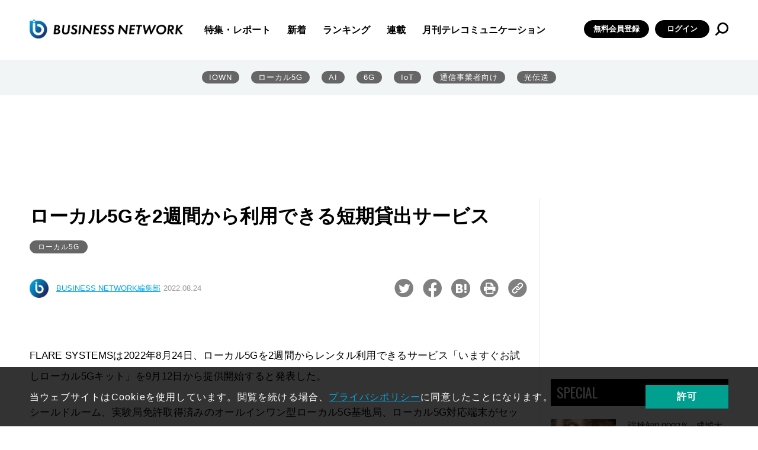

--- FILE ---
content_type: text/html; charset=UTF-8
request_url: https://businessnetwork.jp/article/10565/
body_size: 115464
content:
<!doctype html>
<html lang="ja" prefix="og: http://ogp.me/ns# fb: http://ogp.me/ns/fb# website: http://ogp.me/ns/website#">

<head>
  <meta charset="UTF-8">
  <meta http-equiv="X-UA-Compatible" content="IE=edge">
  <meta name="viewport" content="width=device-width, initial-scale=1.0">

  <!--// head -->
<link rel="shortcut icon" type="image/x-icon" href="/assets/favicon.ico">
<link rel="preconnect" href="https://fonts.googleapis.com">
<link rel="preconnect" href="https://fonts.gstatic.com" crossorigin>
<link href="https://fonts.googleapis.com/css2?family=Oswald&display=swap" rel="stylesheet">
<link rel="stylesheet" href="/assets/css/style.css">
<link rel="stylesheet" href="/assets/css/libs/swiper.min.css">
<!--//カスタム検索-->
<script async src="https://cse.google.com/cse.js?cx=73d6723791c615000"></script>
<!--カスタム検索//-->
<!-- Global site tag (gtag.js) - Google Analytics -->
<script async src="https://www.googletagmanager.com/gtag/js?id=UA-15876894-1"></script>
<script>
  window.dataLayer = window.dataLayer || [];
  function gtag(){dataLayer.push(arguments);}
  gtag('js', new Date());

  gtag('config', 'UA-15876894-1');
</script>
<script async src="https://securepubads.g.doubleclick.net/tag/js/gpt.js"></script>

<script>
  window.googletag = window.googletag || {cmd: []};
  googletag.cmd.push(function() {
    googletag.defineSlot('/5899076/big', [[860, 362], [960, 90], [980, 120], [970, 90], [750, 100], [980, 90], [750, 300], [750, 200], [728, 180], [728, 90], [970, 250], [950, 90], [930, 180]], 'div-gpt-ad-1655267880133-0').addService(googletag.pubads());
    googletag.pubads().enableSingleRequest();
    googletag.enableServices();
  });
</script>

<!-- Google Ad toprec-->
<script>
  window.googletag = window.googletag || {cmd: []};
  googletag.cmd.push(function() {
    googletag.defineSlot('/5899076/toprec', [300, 250], 'div-gpt-ad-1652437476940-0').addService(googletag.pubads());
    googletag.pubads().enableSingleRequest();
    googletag.enableServices();
  });
</script>

<!-- Google Ad underrec-->
<script>
  window.googletag = window.googletag || {cmd: []};
  googletag.cmd.push(function() {
    googletag.defineSlot('/5899076/アンダーレクタングル', [[300, 300], [300, 250]], 'div-gpt-ad-1652437569436-0').addService(googletag.pubads());
    googletag.pubads().enableSingleRequest();
    googletag.enableServices();
  });
</script>


<!-- Google Ad centerbnr-->
<script>
  window.googletag = window.googletag || {cmd: []};
  googletag.cmd.push(function() {
    googletag.defineSlot('/5899076/センターバナー', [[728, 180], [728, 90], [860, 362]], 'div-gpt-ad-1653010947537-0').addService(googletag.pubads());
    googletag.pubads().enableSingleRequest();
    googletag.enableServices();
  });
</script>

<!-- head //-->

      	<style>img:is([sizes="auto" i], [sizes^="auto," i]) { contain-intrinsic-size: 3000px 1500px }</style>
	
		<!-- All in One SEO Pro 4.9.2 - aioseo.com -->
		<title>ローカル5Gを2週間から利用できる短期貸出サービス｜BUSINESS NETWORK</title>
	<meta name="robots" content="max-image-preview:large" />
	<meta name="google-site-verification" content="VDH_tT74BNtU7xoYgKcQD6uVphRUuW7aCpzSa-ftj5s" />
	<meta name="keywords" content="ローカル5G,FLARE SYSTEMS" />
	<link rel="canonical" href="https://businessnetwork.jp/article/10565/" />
	<meta name="generator" content="All in One SEO Pro (AIOSEO) 4.9.2" />
		<meta property="og:locale" content="ja_JP" />
		<meta property="og:site_name" content="BUSINESS NETWORK" />
		<meta property="og:type" content="article" />
		<meta property="og:title" content="ローカル5Gを2週間から利用できる短期貸出サービス｜BUSINESS NETWORK" />
		<meta property="og:url" content="https://businessnetwork.jp/article/10565/" />
		<meta property="og:image" content="https://businessnetwork.jp/wp-content/uploads/2022/05/ogp用デフォルト画像.jpeg" />
		<meta property="og:image:secure_url" content="https://businessnetwork.jp/wp-content/uploads/2022/05/ogp用デフォルト画像.jpeg" />
		<meta property="og:image:width" content="1200" />
		<meta property="og:image:height" content="630" />
		<meta property="article:published_time" content="2022-08-24T00:58:36+00:00" />
		<meta property="article:modified_time" content="2022-08-24T00:58:36+00:00" />
		<meta name="twitter:card" content="summary_large_image" />
		<meta name="twitter:site" content="@bnjp_ric" />
		<meta name="twitter:title" content="ローカル5Gを2週間から利用できる短期貸出サービス｜BUSINESS NETWORK" />
		<meta name="twitter:image" content="https://businessnetwork.jp/wp-content/uploads/2022/05/ogp用デフォルト画像.jpeg" />
		<script type="application/ld+json" class="aioseo-schema">
			{"@context":"https:\/\/schema.org","@graph":[{"@type":"BreadcrumbList","@id":"https:\/\/businessnetwork.jp\/article\/10565\/#breadcrumblist","itemListElement":[{"@type":"ListItem","@id":"https:\/\/businessnetwork.jp#listItem","position":1,"name":"Home","item":"https:\/\/businessnetwork.jp","nextItem":{"@type":"ListItem","@id":"https:\/\/businessnetwork.jp\/article\/#listItem","name":"\u8a18\u4e8b"}},{"@type":"ListItem","@id":"https:\/\/businessnetwork.jp\/article\/#listItem","position":2,"name":"\u8a18\u4e8b","item":"https:\/\/businessnetwork.jp\/article\/","nextItem":{"@type":"ListItem","@id":"https:\/\/businessnetwork.jp\/article_category\/news\/#listItem","name":"\u30cb\u30e5\u30fc\u30b9"},"previousItem":{"@type":"ListItem","@id":"https:\/\/businessnetwork.jp#listItem","name":"Home"}},{"@type":"ListItem","@id":"https:\/\/businessnetwork.jp\/article_category\/news\/#listItem","position":3,"name":"\u30cb\u30e5\u30fc\u30b9","item":"https:\/\/businessnetwork.jp\/article_category\/news\/","nextItem":{"@type":"ListItem","@id":"https:\/\/businessnetwork.jp\/article\/10565\/#listItem","name":"\u30ed\u30fc\u30ab\u30eb5G\u30922\u9031\u9593\u304b\u3089\u5229\u7528\u3067\u304d\u308b\u77ed\u671f\u8cb8\u51fa\u30b5\u30fc\u30d3\u30b9"},"previousItem":{"@type":"ListItem","@id":"https:\/\/businessnetwork.jp\/article\/#listItem","name":"\u8a18\u4e8b"}},{"@type":"ListItem","@id":"https:\/\/businessnetwork.jp\/article\/10565\/#listItem","position":4,"name":"\u30ed\u30fc\u30ab\u30eb5G\u30922\u9031\u9593\u304b\u3089\u5229\u7528\u3067\u304d\u308b\u77ed\u671f\u8cb8\u51fa\u30b5\u30fc\u30d3\u30b9","previousItem":{"@type":"ListItem","@id":"https:\/\/businessnetwork.jp\/article_category\/news\/#listItem","name":"\u30cb\u30e5\u30fc\u30b9"}}]},{"@type":"NewsArticle","@id":"https:\/\/businessnetwork.jp\/article\/10565\/#newsarticle","name":"\u30ed\u30fc\u30ab\u30eb5G\u30922\u9031\u9593\u304b\u3089\u5229\u7528\u3067\u304d\u308b\u77ed\u671f\u8cb8\u51fa\u30b5\u30fc\u30d3\u30b9\uff5cBUSINESS NETWORK","headline":"\u30ed\u30fc\u30ab\u30eb5G\u30922\u9031\u9593\u304b\u3089\u5229\u7528\u3067\u304d\u308b\u77ed\u671f\u8cb8\u51fa\u30b5\u30fc\u30d3\u30b9","author":{"@id":"https:\/\/businessnetwork.jp\/author\/businessnetwork_admin\/#author"},"publisher":{"@id":"https:\/\/businessnetwork.jp\/#organization"},"image":{"@type":"ImageObject","url":"https:\/\/businessnetwork.jp\/wp-content\/uploads\/2022\/08\/BN_LOGO500-1.png","@id":"https:\/\/businessnetwork.jp\/#articleImage","width":500,"height":81},"datePublished":"2022-08-24T09:58:36+09:00","dateModified":"2022-08-24T09:58:36+09:00","inLanguage":"ja","mainEntityOfPage":{"@id":"https:\/\/businessnetwork.jp\/article\/10565\/#webpage"},"isPartOf":{"@id":"https:\/\/businessnetwork.jp\/article\/10565\/#webpage"},"articleSection":"\u30cb\u30e5\u30fc\u30b9, \u975e\u8868\u793a, \u30ed\u30fc\u30ab\u30eb5G","dateline":"8\u6708 24, 2022\u306b\u516c\u958b\u3057\u307e\u3057\u305f\u3002"},{"@type":"Organization","@id":"https:\/\/businessnetwork.jp\/#organization","name":"BUSINESS NETWORK","description":"DX\u3092\u52a0\u901f\u3055\u305b\u308b\u305f\u3081\u306e\u300c\u901a\u4fe1\u30cd\u30c3\u30c8\u30ef\u30fc\u30af\u300d\u5c02\u9580\u30b5\u30a4\u30c8","url":"https:\/\/businessnetwork.jp\/","logo":{"@type":"ImageObject","url":"https:\/\/businessnetwork.jp\/wp-content\/uploads\/2022\/08\/BN_LOGO500-1.png","@id":"https:\/\/businessnetwork.jp\/article\/10565\/#organizationLogo","width":500,"height":81},"image":{"@id":"https:\/\/businessnetwork.jp\/article\/10565\/#organizationLogo"},"sameAs":["https:\/\/twitter.com\/bnjp_ric"]},{"@type":"Person","@id":"https:\/\/businessnetwork.jp\/author\/businessnetwork_admin\/#author","url":"https:\/\/businessnetwork.jp\/author\/businessnetwork_admin\/","name":"businessnetwork_admin","image":{"@type":"ImageObject","@id":"https:\/\/businessnetwork.jp\/article\/10565\/#authorImage","url":"https:\/\/secure.gravatar.com\/avatar\/afa99a18209363946c58c835dcc8ef77d4f68f63844f23cf25c4fa943fb8a680?s=96&d=mm&r=g","width":96,"height":96,"caption":"businessnetwork_admin"}},{"@type":"WebPage","@id":"https:\/\/businessnetwork.jp\/article\/10565\/#webpage","url":"https:\/\/businessnetwork.jp\/article\/10565\/","name":"\u30ed\u30fc\u30ab\u30eb5G\u30922\u9031\u9593\u304b\u3089\u5229\u7528\u3067\u304d\u308b\u77ed\u671f\u8cb8\u51fa\u30b5\u30fc\u30d3\u30b9\uff5cBUSINESS NETWORK","inLanguage":"ja","isPartOf":{"@id":"https:\/\/businessnetwork.jp\/#website"},"breadcrumb":{"@id":"https:\/\/businessnetwork.jp\/article\/10565\/#breadcrumblist"},"datePublished":"2022-08-24T09:58:36+09:00","dateModified":"2022-08-24T09:58:36+09:00"},{"@type":"WebSite","@id":"https:\/\/businessnetwork.jp\/#website","url":"https:\/\/businessnetwork.jp\/","name":"BUSINESS NETWORK | \u901a\u4fe1\u30cd\u30c3\u30c8\u30ef\u30fc\u30af\u306e\u6700\u65b0\u52d5\u5411\u304c\u308f\u304b\u308b","description":"DX\u3092\u52a0\u901f\u3055\u305b\u308b\u305f\u3081\u306e\u300c\u901a\u4fe1\u30cd\u30c3\u30c8\u30ef\u30fc\u30af\u300d\u5c02\u9580\u30b5\u30a4\u30c8","inLanguage":"ja","publisher":{"@id":"https:\/\/businessnetwork.jp\/#organization"}}]}
		</script>
		<!-- All in One SEO Pro -->

<link rel='dns-prefetch' href='//a.omappapi.com' />
<script type="text/javascript" id="wpp-js" src="https://businessnetwork.jp/wp-content/plugins/wordpress-popular-posts/assets/js/wpp.min.js?ver=7.3.6" data-sampling="1" data-sampling-rate="100" data-api-url="https://businessnetwork.jp/wp-json/wordpress-popular-posts" data-post-id="10565" data-token="f67b784137" data-lang="0" data-debug="0"></script>
		<style>
			.lazyload,
			.lazyloading {
				max-width: 100%;
			}
		</style>
				<!-- This site uses the Google Analytics by MonsterInsights plugin v9.11.1 - Using Analytics tracking - https://www.monsterinsights.com/ -->
							<script src="//www.googletagmanager.com/gtag/js?id=G-B7L5LNDC1L"  data-cfasync="false" data-wpfc-render="false" type="text/javascript" async></script>
			<script data-cfasync="false" data-wpfc-render="false" type="text/javascript">
				var mi_version = '9.11.1';
				var mi_track_user = true;
				var mi_no_track_reason = '';
								var MonsterInsightsDefaultLocations = {"page_location":"https:\/\/businessnetwork.jp\/article\/10565\/"};
								if ( typeof MonsterInsightsPrivacyGuardFilter === 'function' ) {
					var MonsterInsightsLocations = (typeof MonsterInsightsExcludeQuery === 'object') ? MonsterInsightsPrivacyGuardFilter( MonsterInsightsExcludeQuery ) : MonsterInsightsPrivacyGuardFilter( MonsterInsightsDefaultLocations );
				} else {
					var MonsterInsightsLocations = (typeof MonsterInsightsExcludeQuery === 'object') ? MonsterInsightsExcludeQuery : MonsterInsightsDefaultLocations;
				}

								var disableStrs = [
										'ga-disable-G-B7L5LNDC1L',
									];

				/* Function to detect opted out users */
				function __gtagTrackerIsOptedOut() {
					for (var index = 0; index < disableStrs.length; index++) {
						if (document.cookie.indexOf(disableStrs[index] + '=true') > -1) {
							return true;
						}
					}

					return false;
				}

				/* Disable tracking if the opt-out cookie exists. */
				if (__gtagTrackerIsOptedOut()) {
					for (var index = 0; index < disableStrs.length; index++) {
						window[disableStrs[index]] = true;
					}
				}

				/* Opt-out function */
				function __gtagTrackerOptout() {
					for (var index = 0; index < disableStrs.length; index++) {
						document.cookie = disableStrs[index] + '=true; expires=Thu, 31 Dec 2099 23:59:59 UTC; path=/';
						window[disableStrs[index]] = true;
					}
				}

				if ('undefined' === typeof gaOptout) {
					function gaOptout() {
						__gtagTrackerOptout();
					}
				}
								window.dataLayer = window.dataLayer || [];

				window.MonsterInsightsDualTracker = {
					helpers: {},
					trackers: {},
				};
				if (mi_track_user) {
					function __gtagDataLayer() {
						dataLayer.push(arguments);
					}

					function __gtagTracker(type, name, parameters) {
						if (!parameters) {
							parameters = {};
						}

						if (parameters.send_to) {
							__gtagDataLayer.apply(null, arguments);
							return;
						}

						if (type === 'event') {
														parameters.send_to = monsterinsights_frontend.v4_id;
							var hookName = name;
							if (typeof parameters['event_category'] !== 'undefined') {
								hookName = parameters['event_category'] + ':' + name;
							}

							if (typeof MonsterInsightsDualTracker.trackers[hookName] !== 'undefined') {
								MonsterInsightsDualTracker.trackers[hookName](parameters);
							} else {
								__gtagDataLayer('event', name, parameters);
							}
							
						} else {
							__gtagDataLayer.apply(null, arguments);
						}
					}

					__gtagTracker('js', new Date());
					__gtagTracker('set', {
						'developer_id.dZGIzZG': true,
											});
					if ( MonsterInsightsLocations.page_location ) {
						__gtagTracker('set', MonsterInsightsLocations);
					}
										__gtagTracker('config', 'G-B7L5LNDC1L', {"forceSSL":"true","link_attribution":"true"} );
										window.gtag = __gtagTracker;										(function () {
						/* https://developers.google.com/analytics/devguides/collection/analyticsjs/ */
						/* ga and __gaTracker compatibility shim. */
						var noopfn = function () {
							return null;
						};
						var newtracker = function () {
							return new Tracker();
						};
						var Tracker = function () {
							return null;
						};
						var p = Tracker.prototype;
						p.get = noopfn;
						p.set = noopfn;
						p.send = function () {
							var args = Array.prototype.slice.call(arguments);
							args.unshift('send');
							__gaTracker.apply(null, args);
						};
						var __gaTracker = function () {
							var len = arguments.length;
							if (len === 0) {
								return;
							}
							var f = arguments[len - 1];
							if (typeof f !== 'object' || f === null || typeof f.hitCallback !== 'function') {
								if ('send' === arguments[0]) {
									var hitConverted, hitObject = false, action;
									if ('event' === arguments[1]) {
										if ('undefined' !== typeof arguments[3]) {
											hitObject = {
												'eventAction': arguments[3],
												'eventCategory': arguments[2],
												'eventLabel': arguments[4],
												'value': arguments[5] ? arguments[5] : 1,
											}
										}
									}
									if ('pageview' === arguments[1]) {
										if ('undefined' !== typeof arguments[2]) {
											hitObject = {
												'eventAction': 'page_view',
												'page_path': arguments[2],
											}
										}
									}
									if (typeof arguments[2] === 'object') {
										hitObject = arguments[2];
									}
									if (typeof arguments[5] === 'object') {
										Object.assign(hitObject, arguments[5]);
									}
									if ('undefined' !== typeof arguments[1].hitType) {
										hitObject = arguments[1];
										if ('pageview' === hitObject.hitType) {
											hitObject.eventAction = 'page_view';
										}
									}
									if (hitObject) {
										action = 'timing' === arguments[1].hitType ? 'timing_complete' : hitObject.eventAction;
										hitConverted = mapArgs(hitObject);
										__gtagTracker('event', action, hitConverted);
									}
								}
								return;
							}

							function mapArgs(args) {
								var arg, hit = {};
								var gaMap = {
									'eventCategory': 'event_category',
									'eventAction': 'event_action',
									'eventLabel': 'event_label',
									'eventValue': 'event_value',
									'nonInteraction': 'non_interaction',
									'timingCategory': 'event_category',
									'timingVar': 'name',
									'timingValue': 'value',
									'timingLabel': 'event_label',
									'page': 'page_path',
									'location': 'page_location',
									'title': 'page_title',
									'referrer' : 'page_referrer',
								};
								for (arg in args) {
																		if (!(!args.hasOwnProperty(arg) || !gaMap.hasOwnProperty(arg))) {
										hit[gaMap[arg]] = args[arg];
									} else {
										hit[arg] = args[arg];
									}
								}
								return hit;
							}

							try {
								f.hitCallback();
							} catch (ex) {
							}
						};
						__gaTracker.create = newtracker;
						__gaTracker.getByName = newtracker;
						__gaTracker.getAll = function () {
							return [];
						};
						__gaTracker.remove = noopfn;
						__gaTracker.loaded = true;
						window['__gaTracker'] = __gaTracker;
					})();
									} else {
										console.log("");
					(function () {
						function __gtagTracker() {
							return null;
						}

						window['__gtagTracker'] = __gtagTracker;
						window['gtag'] = __gtagTracker;
					})();
									}
			</script>
							<!-- / Google Analytics by MonsterInsights -->
		<script type="text/javascript">
/* <![CDATA[ */
window._wpemojiSettings = {"baseUrl":"https:\/\/s.w.org\/images\/core\/emoji\/16.0.1\/72x72\/","ext":".png","svgUrl":"https:\/\/s.w.org\/images\/core\/emoji\/16.0.1\/svg\/","svgExt":".svg","source":{"concatemoji":"https:\/\/businessnetwork.jp\/wp-includes\/js\/wp-emoji-release.min.js?ver=6.8.3"}};
/*! This file is auto-generated */
!function(s,n){var o,i,e;function c(e){try{var t={supportTests:e,timestamp:(new Date).valueOf()};sessionStorage.setItem(o,JSON.stringify(t))}catch(e){}}function p(e,t,n){e.clearRect(0,0,e.canvas.width,e.canvas.height),e.fillText(t,0,0);var t=new Uint32Array(e.getImageData(0,0,e.canvas.width,e.canvas.height).data),a=(e.clearRect(0,0,e.canvas.width,e.canvas.height),e.fillText(n,0,0),new Uint32Array(e.getImageData(0,0,e.canvas.width,e.canvas.height).data));return t.every(function(e,t){return e===a[t]})}function u(e,t){e.clearRect(0,0,e.canvas.width,e.canvas.height),e.fillText(t,0,0);for(var n=e.getImageData(16,16,1,1),a=0;a<n.data.length;a++)if(0!==n.data[a])return!1;return!0}function f(e,t,n,a){switch(t){case"flag":return n(e,"\ud83c\udff3\ufe0f\u200d\u26a7\ufe0f","\ud83c\udff3\ufe0f\u200b\u26a7\ufe0f")?!1:!n(e,"\ud83c\udde8\ud83c\uddf6","\ud83c\udde8\u200b\ud83c\uddf6")&&!n(e,"\ud83c\udff4\udb40\udc67\udb40\udc62\udb40\udc65\udb40\udc6e\udb40\udc67\udb40\udc7f","\ud83c\udff4\u200b\udb40\udc67\u200b\udb40\udc62\u200b\udb40\udc65\u200b\udb40\udc6e\u200b\udb40\udc67\u200b\udb40\udc7f");case"emoji":return!a(e,"\ud83e\udedf")}return!1}function g(e,t,n,a){var r="undefined"!=typeof WorkerGlobalScope&&self instanceof WorkerGlobalScope?new OffscreenCanvas(300,150):s.createElement("canvas"),o=r.getContext("2d",{willReadFrequently:!0}),i=(o.textBaseline="top",o.font="600 32px Arial",{});return e.forEach(function(e){i[e]=t(o,e,n,a)}),i}function t(e){var t=s.createElement("script");t.src=e,t.defer=!0,s.head.appendChild(t)}"undefined"!=typeof Promise&&(o="wpEmojiSettingsSupports",i=["flag","emoji"],n.supports={everything:!0,everythingExceptFlag:!0},e=new Promise(function(e){s.addEventListener("DOMContentLoaded",e,{once:!0})}),new Promise(function(t){var n=function(){try{var e=JSON.parse(sessionStorage.getItem(o));if("object"==typeof e&&"number"==typeof e.timestamp&&(new Date).valueOf()<e.timestamp+604800&&"object"==typeof e.supportTests)return e.supportTests}catch(e){}return null}();if(!n){if("undefined"!=typeof Worker&&"undefined"!=typeof OffscreenCanvas&&"undefined"!=typeof URL&&URL.createObjectURL&&"undefined"!=typeof Blob)try{var e="postMessage("+g.toString()+"("+[JSON.stringify(i),f.toString(),p.toString(),u.toString()].join(",")+"));",a=new Blob([e],{type:"text/javascript"}),r=new Worker(URL.createObjectURL(a),{name:"wpTestEmojiSupports"});return void(r.onmessage=function(e){c(n=e.data),r.terminate(),t(n)})}catch(e){}c(n=g(i,f,p,u))}t(n)}).then(function(e){for(var t in e)n.supports[t]=e[t],n.supports.everything=n.supports.everything&&n.supports[t],"flag"!==t&&(n.supports.everythingExceptFlag=n.supports.everythingExceptFlag&&n.supports[t]);n.supports.everythingExceptFlag=n.supports.everythingExceptFlag&&!n.supports.flag,n.DOMReady=!1,n.readyCallback=function(){n.DOMReady=!0}}).then(function(){return e}).then(function(){var e;n.supports.everything||(n.readyCallback(),(e=n.source||{}).concatemoji?t(e.concatemoji):e.wpemoji&&e.twemoji&&(t(e.twemoji),t(e.wpemoji)))}))}((window,document),window._wpemojiSettings);
/* ]]> */
</script>
<style id='wp-emoji-styles-inline-css' type='text/css'>

	img.wp-smiley, img.emoji {
		display: inline !important;
		border: none !important;
		box-shadow: none !important;
		height: 1em !important;
		width: 1em !important;
		margin: 0 0.07em !important;
		vertical-align: -0.1em !important;
		background: none !important;
		padding: 0 !important;
	}
</style>
<link rel='stylesheet' id='wp-block-library-css' href='https://businessnetwork.jp/wp-includes/css/dist/block-library/style.min.css?ver=6.8.3' type='text/css' media='all' />
<style id='classic-theme-styles-inline-css' type='text/css'>
/*! This file is auto-generated */
.wp-block-button__link{color:#fff;background-color:#32373c;border-radius:9999px;box-shadow:none;text-decoration:none;padding:calc(.667em + 2px) calc(1.333em + 2px);font-size:1.125em}.wp-block-file__button{background:#32373c;color:#fff;text-decoration:none}
</style>
<link rel='stylesheet' id='aioseo/css/src/vue/standalone/blocks/table-of-contents/global.scss-css' href='https://businessnetwork.jp/wp-content/plugins/all-in-one-seo-pack-pro/dist/Pro/assets/css/table-of-contents/global.e90f6d47.css?ver=4.9.2' type='text/css' media='all' />
<link rel='stylesheet' id='aioseo/css/src/vue/standalone/blocks/pro/recipe/global.scss-css' href='https://businessnetwork.jp/wp-content/plugins/all-in-one-seo-pack-pro/dist/Pro/assets/css/recipe/global.67a3275f.css?ver=4.9.2' type='text/css' media='all' />
<link rel='stylesheet' id='aioseo/css/src/vue/standalone/blocks/pro/product/global.scss-css' href='https://businessnetwork.jp/wp-content/plugins/all-in-one-seo-pack-pro/dist/Pro/assets/css/product/global.61066cfb.css?ver=4.9.2' type='text/css' media='all' />
<style id='global-styles-inline-css' type='text/css'>
:root{--wp--preset--aspect-ratio--square: 1;--wp--preset--aspect-ratio--4-3: 4/3;--wp--preset--aspect-ratio--3-4: 3/4;--wp--preset--aspect-ratio--3-2: 3/2;--wp--preset--aspect-ratio--2-3: 2/3;--wp--preset--aspect-ratio--16-9: 16/9;--wp--preset--aspect-ratio--9-16: 9/16;--wp--preset--color--black: #000000;--wp--preset--color--cyan-bluish-gray: #abb8c3;--wp--preset--color--white: #ffffff;--wp--preset--color--pale-pink: #f78da7;--wp--preset--color--vivid-red: #cf2e2e;--wp--preset--color--luminous-vivid-orange: #ff6900;--wp--preset--color--luminous-vivid-amber: #fcb900;--wp--preset--color--light-green-cyan: #7bdcb5;--wp--preset--color--vivid-green-cyan: #00d084;--wp--preset--color--pale-cyan-blue: #8ed1fc;--wp--preset--color--vivid-cyan-blue: #0693e3;--wp--preset--color--vivid-purple: #9b51e0;--wp--preset--gradient--vivid-cyan-blue-to-vivid-purple: linear-gradient(135deg,rgba(6,147,227,1) 0%,rgb(155,81,224) 100%);--wp--preset--gradient--light-green-cyan-to-vivid-green-cyan: linear-gradient(135deg,rgb(122,220,180) 0%,rgb(0,208,130) 100%);--wp--preset--gradient--luminous-vivid-amber-to-luminous-vivid-orange: linear-gradient(135deg,rgba(252,185,0,1) 0%,rgba(255,105,0,1) 100%);--wp--preset--gradient--luminous-vivid-orange-to-vivid-red: linear-gradient(135deg,rgba(255,105,0,1) 0%,rgb(207,46,46) 100%);--wp--preset--gradient--very-light-gray-to-cyan-bluish-gray: linear-gradient(135deg,rgb(238,238,238) 0%,rgb(169,184,195) 100%);--wp--preset--gradient--cool-to-warm-spectrum: linear-gradient(135deg,rgb(74,234,220) 0%,rgb(151,120,209) 20%,rgb(207,42,186) 40%,rgb(238,44,130) 60%,rgb(251,105,98) 80%,rgb(254,248,76) 100%);--wp--preset--gradient--blush-light-purple: linear-gradient(135deg,rgb(255,206,236) 0%,rgb(152,150,240) 100%);--wp--preset--gradient--blush-bordeaux: linear-gradient(135deg,rgb(254,205,165) 0%,rgb(254,45,45) 50%,rgb(107,0,62) 100%);--wp--preset--gradient--luminous-dusk: linear-gradient(135deg,rgb(255,203,112) 0%,rgb(199,81,192) 50%,rgb(65,88,208) 100%);--wp--preset--gradient--pale-ocean: linear-gradient(135deg,rgb(255,245,203) 0%,rgb(182,227,212) 50%,rgb(51,167,181) 100%);--wp--preset--gradient--electric-grass: linear-gradient(135deg,rgb(202,248,128) 0%,rgb(113,206,126) 100%);--wp--preset--gradient--midnight: linear-gradient(135deg,rgb(2,3,129) 0%,rgb(40,116,252) 100%);--wp--preset--font-size--small: 13px;--wp--preset--font-size--medium: 20px;--wp--preset--font-size--large: 36px;--wp--preset--font-size--x-large: 42px;--wp--preset--spacing--20: 0.44rem;--wp--preset--spacing--30: 0.67rem;--wp--preset--spacing--40: 1rem;--wp--preset--spacing--50: 1.5rem;--wp--preset--spacing--60: 2.25rem;--wp--preset--spacing--70: 3.38rem;--wp--preset--spacing--80: 5.06rem;--wp--preset--shadow--natural: 6px 6px 9px rgba(0, 0, 0, 0.2);--wp--preset--shadow--deep: 12px 12px 50px rgba(0, 0, 0, 0.4);--wp--preset--shadow--sharp: 6px 6px 0px rgba(0, 0, 0, 0.2);--wp--preset--shadow--outlined: 6px 6px 0px -3px rgba(255, 255, 255, 1), 6px 6px rgba(0, 0, 0, 1);--wp--preset--shadow--crisp: 6px 6px 0px rgba(0, 0, 0, 1);}:where(.is-layout-flex){gap: 0.5em;}:where(.is-layout-grid){gap: 0.5em;}body .is-layout-flex{display: flex;}.is-layout-flex{flex-wrap: wrap;align-items: center;}.is-layout-flex > :is(*, div){margin: 0;}body .is-layout-grid{display: grid;}.is-layout-grid > :is(*, div){margin: 0;}:where(.wp-block-columns.is-layout-flex){gap: 2em;}:where(.wp-block-columns.is-layout-grid){gap: 2em;}:where(.wp-block-post-template.is-layout-flex){gap: 1.25em;}:where(.wp-block-post-template.is-layout-grid){gap: 1.25em;}.has-black-color{color: var(--wp--preset--color--black) !important;}.has-cyan-bluish-gray-color{color: var(--wp--preset--color--cyan-bluish-gray) !important;}.has-white-color{color: var(--wp--preset--color--white) !important;}.has-pale-pink-color{color: var(--wp--preset--color--pale-pink) !important;}.has-vivid-red-color{color: var(--wp--preset--color--vivid-red) !important;}.has-luminous-vivid-orange-color{color: var(--wp--preset--color--luminous-vivid-orange) !important;}.has-luminous-vivid-amber-color{color: var(--wp--preset--color--luminous-vivid-amber) !important;}.has-light-green-cyan-color{color: var(--wp--preset--color--light-green-cyan) !important;}.has-vivid-green-cyan-color{color: var(--wp--preset--color--vivid-green-cyan) !important;}.has-pale-cyan-blue-color{color: var(--wp--preset--color--pale-cyan-blue) !important;}.has-vivid-cyan-blue-color{color: var(--wp--preset--color--vivid-cyan-blue) !important;}.has-vivid-purple-color{color: var(--wp--preset--color--vivid-purple) !important;}.has-black-background-color{background-color: var(--wp--preset--color--black) !important;}.has-cyan-bluish-gray-background-color{background-color: var(--wp--preset--color--cyan-bluish-gray) !important;}.has-white-background-color{background-color: var(--wp--preset--color--white) !important;}.has-pale-pink-background-color{background-color: var(--wp--preset--color--pale-pink) !important;}.has-vivid-red-background-color{background-color: var(--wp--preset--color--vivid-red) !important;}.has-luminous-vivid-orange-background-color{background-color: var(--wp--preset--color--luminous-vivid-orange) !important;}.has-luminous-vivid-amber-background-color{background-color: var(--wp--preset--color--luminous-vivid-amber) !important;}.has-light-green-cyan-background-color{background-color: var(--wp--preset--color--light-green-cyan) !important;}.has-vivid-green-cyan-background-color{background-color: var(--wp--preset--color--vivid-green-cyan) !important;}.has-pale-cyan-blue-background-color{background-color: var(--wp--preset--color--pale-cyan-blue) !important;}.has-vivid-cyan-blue-background-color{background-color: var(--wp--preset--color--vivid-cyan-blue) !important;}.has-vivid-purple-background-color{background-color: var(--wp--preset--color--vivid-purple) !important;}.has-black-border-color{border-color: var(--wp--preset--color--black) !important;}.has-cyan-bluish-gray-border-color{border-color: var(--wp--preset--color--cyan-bluish-gray) !important;}.has-white-border-color{border-color: var(--wp--preset--color--white) !important;}.has-pale-pink-border-color{border-color: var(--wp--preset--color--pale-pink) !important;}.has-vivid-red-border-color{border-color: var(--wp--preset--color--vivid-red) !important;}.has-luminous-vivid-orange-border-color{border-color: var(--wp--preset--color--luminous-vivid-orange) !important;}.has-luminous-vivid-amber-border-color{border-color: var(--wp--preset--color--luminous-vivid-amber) !important;}.has-light-green-cyan-border-color{border-color: var(--wp--preset--color--light-green-cyan) !important;}.has-vivid-green-cyan-border-color{border-color: var(--wp--preset--color--vivid-green-cyan) !important;}.has-pale-cyan-blue-border-color{border-color: var(--wp--preset--color--pale-cyan-blue) !important;}.has-vivid-cyan-blue-border-color{border-color: var(--wp--preset--color--vivid-cyan-blue) !important;}.has-vivid-purple-border-color{border-color: var(--wp--preset--color--vivid-purple) !important;}.has-vivid-cyan-blue-to-vivid-purple-gradient-background{background: var(--wp--preset--gradient--vivid-cyan-blue-to-vivid-purple) !important;}.has-light-green-cyan-to-vivid-green-cyan-gradient-background{background: var(--wp--preset--gradient--light-green-cyan-to-vivid-green-cyan) !important;}.has-luminous-vivid-amber-to-luminous-vivid-orange-gradient-background{background: var(--wp--preset--gradient--luminous-vivid-amber-to-luminous-vivid-orange) !important;}.has-luminous-vivid-orange-to-vivid-red-gradient-background{background: var(--wp--preset--gradient--luminous-vivid-orange-to-vivid-red) !important;}.has-very-light-gray-to-cyan-bluish-gray-gradient-background{background: var(--wp--preset--gradient--very-light-gray-to-cyan-bluish-gray) !important;}.has-cool-to-warm-spectrum-gradient-background{background: var(--wp--preset--gradient--cool-to-warm-spectrum) !important;}.has-blush-light-purple-gradient-background{background: var(--wp--preset--gradient--blush-light-purple) !important;}.has-blush-bordeaux-gradient-background{background: var(--wp--preset--gradient--blush-bordeaux) !important;}.has-luminous-dusk-gradient-background{background: var(--wp--preset--gradient--luminous-dusk) !important;}.has-pale-ocean-gradient-background{background: var(--wp--preset--gradient--pale-ocean) !important;}.has-electric-grass-gradient-background{background: var(--wp--preset--gradient--electric-grass) !important;}.has-midnight-gradient-background{background: var(--wp--preset--gradient--midnight) !important;}.has-small-font-size{font-size: var(--wp--preset--font-size--small) !important;}.has-medium-font-size{font-size: var(--wp--preset--font-size--medium) !important;}.has-large-font-size{font-size: var(--wp--preset--font-size--large) !important;}.has-x-large-font-size{font-size: var(--wp--preset--font-size--x-large) !important;}
:where(.wp-block-post-template.is-layout-flex){gap: 1.25em;}:where(.wp-block-post-template.is-layout-grid){gap: 1.25em;}
:where(.wp-block-columns.is-layout-flex){gap: 2em;}:where(.wp-block-columns.is-layout-grid){gap: 2em;}
:root :where(.wp-block-pullquote){font-size: 1.5em;line-height: 1.6;}
</style>
<link rel='stylesheet' id='wordpress-popular-posts-css-css' href='https://businessnetwork.jp/wp-content/plugins/wordpress-popular-posts/assets/css/wpp.css?ver=7.3.6' type='text/css' media='all' />
<link rel='stylesheet' id='wp-members-css' href='https://businessnetwork.jp/wp-content/plugins/wp-members/assets/css/forms/generic-no-float.min.css?ver=3.4.9.7' type='text/css' media='all' />
<script type="text/javascript" src="https://businessnetwork.jp/wp-content/plugins/google-analytics-for-wordpress/assets/js/frontend-gtag.min.js?ver=9.11.1" id="monsterinsights-frontend-script-js" async="async" data-wp-strategy="async"></script>
<script data-cfasync="false" data-wpfc-render="false" type="text/javascript" id='monsterinsights-frontend-script-js-extra'>/* <![CDATA[ */
var monsterinsights_frontend = {"js_events_tracking":"true","download_extensions":"doc,pdf,ppt,zip,xls,docx,pptx,xlsx","inbound_paths":"[]","home_url":"https:\/\/businessnetwork.jp","hash_tracking":"false","v4_id":"G-B7L5LNDC1L"};/* ]]> */
</script>
<link rel="https://api.w.org/" href="https://businessnetwork.jp/wp-json/" /><link rel="EditURI" type="application/rsd+xml" title="RSD" href="https://businessnetwork.jp/xmlrpc.php?rsd" />
<meta name="generator" content="WordPress 6.8.3" />
<link rel='shortlink' href='https://businessnetwork.jp/?p=10565' />
<link rel="alternate" title="oEmbed (JSON)" type="application/json+oembed" href="https://businessnetwork.jp/wp-json/oembed/1.0/embed?url=https%3A%2F%2Fbusinessnetwork.jp%2Farticle%2F10565%2F" />
<link rel="alternate" title="oEmbed (XML)" type="text/xml+oembed" href="https://businessnetwork.jp/wp-json/oembed/1.0/embed?url=https%3A%2F%2Fbusinessnetwork.jp%2Farticle%2F10565%2F&#038;format=xml" />
<script async src="https://securepubads.g.doubleclick.net/tag/js/gpt.js" crossorigin="anonymous"></script>
<script>
  window.googletag = window.googletag || {cmd: []};
  googletag.cmd.push(function() {
    googletag.defineSlot('/5899076/mid_rec', [[300, 600], [300, 50], [300, 250], [300, 125], [300, 300], [300, 75], [300, 150], [300, 100], [300, 1050]], 'div-gpt-ad-1767856822577-0').addService(googletag.pubads());
    googletag.pubads().enableSingleRequest();
    googletag.enableServices();
  });
</script>            <style id="wpp-loading-animation-styles">@-webkit-keyframes bgslide{from{background-position-x:0}to{background-position-x:-200%}}@keyframes bgslide{from{background-position-x:0}to{background-position-x:-200%}}.wpp-widget-block-placeholder,.wpp-shortcode-placeholder{margin:0 auto;width:60px;height:3px;background:#dd3737;background:linear-gradient(90deg,#dd3737 0%,#571313 10%,#dd3737 100%);background-size:200% auto;border-radius:3px;-webkit-animation:bgslide 1s infinite linear;animation:bgslide 1s infinite linear}</style>
            		<script>
			document.documentElement.className = document.documentElement.className.replace('no-js', 'js');
		</script>
				<style>
			.no-js img.lazyload {
				display: none;
			}

			figure.wp-block-image img.lazyloading {
				min-width: 150px;
			}

			.lazyload,
			.lazyloading {
				--smush-placeholder-width: 100px;
				--smush-placeholder-aspect-ratio: 1/1;
				width: var(--smush-image-width, var(--smush-placeholder-width)) !important;
				aspect-ratio: var(--smush-image-aspect-ratio, var(--smush-placeholder-aspect-ratio)) !important;
			}

						.lazyload, .lazyloading {
				opacity: 0;
			}

			.lazyloaded {
				opacity: 1;
				transition: opacity 400ms;
				transition-delay: 0ms;
			}

					</style>
				<style type="text/css" id="wp-custom-css">
			/* 固定ページ等用 */
.grey-box02 {
    background-color: #f5f5f5;
    padding: 15px;
    text-align: center;
    font-size: 14px;
    font-weight: bold;
}

.bold-size18px {
    font-weight: bold;
    font-size: 18px;
}

.grey-box02 a {
    color: blue;
    text-decoration: underline;
}

.jump-buttons {
    max-width: 860px;
    margin: 20px auto;
    display: flex;
    flex-wrap: wrap;
    gap: 10px;
    justify-content: center;
    padding: 10px 0;
}

.jump-btn {
    flex: 1 1 160px;
    text-align: center;
    text-decoration: none;
    padding: 12px 16px;
    background-color: #0073e6;
    color: #fff;
    border-radius: 6px;
    font-weight: bold;
    transition: background-color 0.3s ease;
}

.jump-btn:hover {
    background-color: #005bb5;
}

@media screen and (max-width: 600px) {
    .jump-btn {
        flex: 1 1 45%;
    }
}

/* ====== 読みやすさ向上・本文限定の上書き ====== */
/* 記事本文ページだけ、本文コンテンツを横幅800px・中央寄せ */
body.single-post .pageSection--flex .pageSection__contentBox,
body.single-post .modArticleContent {
    max-width: 800px;
    margin-left: auto;
    margin-right: auto;
}

/* 2) 段落のタイポグラフィ（標準段落） */
.modArticleContent p {
    font-size: 1.7rem;
    line-height: 2.1;
    letter-spacing: .02em;
    margin: 1.5em 0;
}

/* 3) リード文（冒頭）を階層化：太字のまま、サイズで差をつける */
.modArticleIntroductionText {
    font-size: 1.8rem;
    line-height: 1.95;
    margin: 1.2em 0 1.2em;
}

/* 4) 見出しまわり：前後余白と行長制御 */
.modArticleContent > h2 {
    font-size: 2.2rem;
    line-height: 1.4;
    margin: 2.0em 0 .8em;
}

.modArticleContent h3 {
    font-size: 1.9rem;
    line-height: 1.5;
    margin: 1.6em 0 .6em;
}

.modArticleContent h6,
.modArticleContent .wp-caption-text {
    font-size: 1.4rem;
    color: #666;
    margin: .6em 0 1.2em;
    line-height: 1.6;
}

/* 5) 本文内リンク：下線・色・フォーカスでアクセシビリティ強化 */
.modArticleContent a {
    color: #0a67a3;
    text-decoration: underline;
}

.modArticleContent a:hover {
    text-decoration: none;
}

.modArticleContent a:focus-visible {
    outline: 2px solid #0a67a3;
    outline-offset: 2px;
    border-radius: 2px;
}

/* 6) 箇条書きの復活（本文範囲のみ） */
.modArticleContent ul,
.modArticleContent ol {
    margin: 1em 0 1.2em;
    padding-left: 1.4em;
    line-height: 1.9;
}

.modArticleContent ul {
    list-style: disc;
}

.modArticleContent ol {
    list-style: decimal;
}

.modArticleContent li + li {
    margin-top: .4em;
}

/* 7) 画像とキャプション：段落の流れに馴染ませる */
.modArticleContent p img {
    display: block;
    margin: 1.2em auto;
    height: auto;
    max-width: 100%;
}

/* 8) テーブル：横スクロールと読みやすいセル内余白 */
.modArticleContent table {
    display: block;
    overflow-x: auto;
    border-collapse: separate;
    border-spacing: 0;
    margin: 1.2em 0;
}

.modArticleContent table td,
.modArticleContent table th {
    padding: .7em .8em;
    line-height: 1.6;
    vertical-align: top;
    border-bottom: 1px solid #eee;
}

.modArticleContent table tr:nth-child(even) td {
    background: #fafafa;
}

/* 9) 引用（将来の利用も見越して） */
.modArticleContent blockquote {
    margin: 1.4em 0;
    padding: .9em 1em;
    border-left: 4px solid #0a67a3;
    background: #f7fafc;
    line-height: 1.8;
}

/* 10) スマホ最適化（字面を少し戻す・余白をコンパクトに） */
@media screen and (max-width: 768px) {
    .modArticleContent {
        max-width: 100%;
    }
    .modArticleContent p {
        font-size: 1.6rem;
        line-height: 1.9;
        margin: .95em 0;
    }
    .modArticleIntroductionText {
        font-size: 1.7rem;
        line-height: 1.95;
    }
    .modArticleContent > h2 {
        font-size: 2.0rem;
        margin: 1.6em 0 .7em;
    }
    .modArticleContent h3 {
        font-size: 1.8rem;
        margin: 1.4em 0 .6em;
    }
}

/* 11) 行分割と禁則の改善（対応ブラウザで） */
.modArticleContent {
    line-break: strict;
    hanging-punctuation: allow-end;
    text-underline-position: under;
}

/* 1) テキスト／インライン要素を左右中央（親に付ける） */
.center-text {
    text-align: center;
}

/* 2) ブロック要素（div・カード等）を左右中央 */
.center-block {
    margin-left: auto;
    margin-right: auto;
}

/* 3) 画像を左右中央（imgに直接付ける） */
.center-img {
    display: block;
    margin-left: auto;
    margin-right: auto;
    max-width: 100%;
    height: auto;
}

/* 4) 親の中で子要素を完全中央（Flex版） */
.center-flex {
    display: flex;
    justify-content: center;
    align-items: center;
}

/* 5) 画面中央（縦横センター）に配置したいセクション等 */
.center-screen {
    min-height: 100vh;
    display: flex;
    justify-content: center;
    align-items: center;
}

/* 6) Gridで子を中央（親に付ける） */
.center-grid {
    display: grid;
    place-items: center;
}

/* 7) 単一要素を親Flex/Grid内で中央寄せ（子に付ける） */
.center-self {
    margin: auto;
}

/* 8) 絶対配置での中央（子に付ける） */
.center-abs {
    position: absolute;
    top: 50%;
    left: 50%;
    transform: translate(-50%, -50%);
}

/* 9) 行内での簡易的な縦中央 */
.vcenter-line {
    height: 48px;
    line-height: 48px;
}

/* 10) 文章ブロックを読みやすく左右中央＋最大幅制限 */
.center-container {
    margin-left: auto;
    margin-right: auto;
    max-width: 72ch;
    padding-inline: 16px;
}

/* 特定のフィールドを中央ぞろえに */
.wpforms-field.center-field {
    text-align: center;
}

/* 特定フォームのSubmitボタン中央寄せ */
#wpforms-form-30190 .wpforms-submit-container {
    text-align: center; /* コンテナ中央寄せ */
}

#wpforms-form-30190 .wpforms-submit {
    margin: 0 auto;     /* ボタンを中央へ */
    float: none;        /* float解除 */
    display: inline-block;
}

}

		</style>
		  </head>

<body>
<header id="header" class="header">
  <div class="header__inner">
    <div class="header__linkArea">
      <a href="/">
        <h1 class="header__linkArea__title">ビジネスネットワーク.jp</h1>
      </a>
      <ul class="header__linkArea__list">
        <li class="item"><a href="/article/?article_category=report">特集・レポート</a></li>
        <li class="item"><a href="/article">新着</a></li>
        <li class="item"><a href="/ranking/">ランキング</a></li>
        <li class="item"><a href="/series/">連載</a></li>
        <li class="item"><a href="https://www.telecomi.biz/" target="_blank">月刊テレコミュニケーション</a></li>
      </ul>
    </div>
    <div class="header__btnArea">
              <div class="header__btnArea__list">
          <a href="/regist/" class="registration">無料会員登録</a>
          <a href="/member/login/" class="login">ログイン</a>
        </div>
            <button class="header__btnArea__btn jsSearchAreaBtn"><img data-src="/assets/img/common/icon_search.png" alt="検索" width="23" height="23" src="[data-uri]" class="lazyload" style="--smush-placeholder-width: 23px; --smush-placeholder-aspect-ratio: 23/23;"></button>
    </div>
    <div class="header__spMenu">
      <div class="gcse-search"></div>
      <ul class="header__spMenu__siteList">
        <li class="item">
          <a href="/article/?article_category=report">特集・レポート</a>
        </li>
        <li class="item">
          <a href="/article">新着</a>
        </li>
        <li class="item">
          <a href="/ranking/">ランキング</a>
        </li>
        <li class="item">
          <a href="/series/">連載</a>
        </li>
        <li class="item">
          <a href="https://www.telecomi.biz/" target="_blank">月刊テレコミュニケーション</a>
        </li>
      </ul>
              <div class="header__spMenu__btnArea">
          <a href="/regist/" class="registration">無料会員登録</a>
          <a href="/member/login/" class="login">ログイン</a>
        </div>
            <ul class="header__spMenu__linkList">
        <li class="item"><a href="/about/">このサイトについて</a></li>
        <li class="item"><a href="/corporate/">会社案内</a></li>
        <li class="item"><a href="/advertising/">広告掲載について</a></li>
        <li class="item"><a href="/contact/">お問い合わせ</a></li>
        <li class="item"><a href="/copyright/">リンクについて</a></li>
        <li class="item"><a href="/rules/">会員規約</a></li>
        <li class="item"><a href="/privacy/">個人情報保護方針</a></li>
      </ul>
    </div>
    <div class="hamburger" id="js-hamburger">
      <span class="hamburger__line hamburger__line--1"></span>
      <span class="hamburger__line hamburger__line--2"></span>
      <span class="hamburger__line hamburger__line--3"></span>
    </div>
    <div class="black-bg" id="js-black-bg"></div>
  </div>
  <div class="header__searchBox">
    <div class="header__searchBox__inner">
      <div class="gcse-search"></div>
      <img data-src="/assets/img/common/icon_close.png" alt="" class="header__searchBox__close jsSearchCloseBtn lazyload" src="[data-uri]">
    </div>
  </div>
      <div class="header__tagArea">
      <ul class="header__tagArea__list">
                  <li class="item"><a href=/article/?article_tag=iown>IOWN</a></li>
                  <li class="item"><a href=/article/?article_tag=%e3%83%ad%e3%83%bc%e3%82%ab%e3%83%ab5g>ローカル5G</a></li>
                  <li class="item"><a href=/article/?article_tag=ai>AI</a></li>
                  <li class="item"><a href=/article/?article_tag=6g>6G</a></li>
                  <li class="item"><a href=/article/?article_tag=iot>IoT</a></li>
                  <li class="item"><a href=/article/?article_tag=%e9%80%9a%e4%bf%a1%e4%ba%8b%e6%a5%ad%e8%80%85%e5%90%91%e3%81%91>通信事業者向け</a></li>
                  <li class="item"><a href=/article/?article_tag=%e5%85%89%e4%bc%9d%e9%80%81>光伝送</a></li>
              </ul>
    </div>
  </header><main class="main article">
  <div class="pageAds bpPc">
    <!-- 広告 main_top -->
    
    <div class="pageAds__adsense">
      <!-- /5899076/big -->
      <div id="div-gpt-ad-1655267880133-0" style="min-width: 728px; min-height: 90px;">
        <script>
          googletag.cmd.push(function() { googletag.display("div-gpt-ad-1655267880133-0"); });
        </script>
      </div>
    </div>
      </div>
  <div class="pageSection pageSection--mt40 pageSection--flex">
    <div class="pageSection__contentBox">
      <h1 class="modTitleArticleDetail"><span></span>ローカル5Gを2週間から利用できる短期貸出サービス</h1>
      <ul class="modListTag modListTag--btn">
                          <li><a href="/article/?article_tag=%e3%83%ad%e3%83%bc%e3%82%ab%e3%83%ab5g">ローカル5G</a></li>
                      </ul>
      <div class="articleInfoBox">
                <div class="articleInfoBox__info">
          <p class="businessnetwork"><span class="articleInfoBox__info__icon" style="background-image: url('/assets/img/common/icon_bn.png"></span><a href="/article/?article_author=578">BUSINESS NETWORK編集部</a></p><time datetime="2022.08.24">2022.08.24</time>
        </div>
        <ul class="articleInfoBox__snsList">
          <li class="articleInfoBox__snsList__item"><a href="https://twitter.com/share?url=https://businessnetwork.jp/article/10565/" target="_blank">
              <div class="img"><img data-src="/assets/img/article/detail/icon_twitter.png" alt="" width="28" height="28" src="[data-uri]" class="lazyload" style="--smush-placeholder-width: 28px; --smush-placeholder-aspect-ratio: 28/28;"></div>
            </a></li>
          <li class="articleInfoBox__snsList__item"><a href="http://www.facebook.com/share.php?u=https://businessnetwork.jp/article/10565/" target="_blank">
              <div class="img"><img data-src="/assets/img/article/detail/icon_facebook.png" alt="" width="28" height="28" src="[data-uri]" class="lazyload" style="--smush-placeholder-width: 28px; --smush-placeholder-aspect-ratio: 28/28;"></div>
            </a></li>
          <li class="articleInfoBox__snsList__item"><a href="https://b.hatena.ne.jp/entry/https://businessnetwork.jp/article/10565/" target="_blank">
              <div class="img"><img data-src="/assets/img/article/detail/icon_hatena.png" alt="" width="28" height="28" src="[data-uri]" class="lazyload" style="--smush-placeholder-width: 28px; --smush-placeholder-aspect-ratio: 28/28;"></div>
            </a></li>
          <li class="articleInfoBox__snsList__item"><a href="javascript:void(0)" onclick="window.print();return false;">
              <div class="img"><img data-src="/assets/img/article/detail/icon_print.png" alt="" width="28" height="28" src="[data-uri]" class="lazyload" style="--smush-placeholder-width: 28px; --smush-placeholder-aspect-ratio: 28/28;"></div>
            </a></li>
          <li class="articleInfoBox__snsList__item">
            <a href="javascript:copyUrl();">
              <div class="img"><img data-src="/assets/img/article/detail/icon_share.png" alt="" width="28" height="28" src="[data-uri]" class="lazyload" style="--smush-placeholder-width: 28px; --smush-placeholder-aspect-ratio: 28/28;"></div>
            </a>
            <div class="balloon"><p class="balloon__txt">ページタイトルとURLがコピーされました</p></div>
          </li>
        </ul>
      </div>
      <p class="modArticleIntroductionText">
              </p>
      <div class="pageSection">
        <div class="modArticleContent">
                                  <p>
              <p>FLARE SYSTEMSは2022年8月24日、ローカル5Gを2週間からレンタル利用できるサービス「いますぐお試しローカル5Gキット」を9月12日から提供開始すると発表した。</p>
<p>シールドルーム、実験局免許取得済みのオールインワン型ローカル5G基地局、ローカル5G対応端末がセットになっており、レンタル価格は100万円から（期間限定の特別価格）となっている。</p>
<p>シールドルームをセットで提供するため、免許なしでも検証をすぐに実施できる。シールドルームを使わない場合も、基地局は実験局免許を取得済みのため、実験場所の免許追加で検証が行える。</p>
<p>提供する基地局は、サーバー1台にソフトウェア基地局や5Gコアまで全機能をインストールしたオールインワン型で、電源を入れるとすぐにつながるという。</p>
<p>FLARE SYSTEMSは、ローカル5Gのソフトウェア基地局の開発・提供を行う東京大学発のベンチャー企業。NECネッツエスアイも出資している。</p>
            </p>
        </div>
        <p class="articleSourceInfo">
                  </p>
                              </div>
                                      <div class="articleInfoBox articleInfoBox--right">
      <ul class="articleInfoBox__snsList">
        <li class="articleInfoBox__snsList__item"><a href="https://twitter.com/share?url= https://businessnetwork.jp/article/10565/" target="_blank">
            <div class="img"><img data-src="/assets/img/article/detail/icon_twitter.png" alt="" width="28" height="28" src="[data-uri]" class="lazyload" style="--smush-placeholder-width: 28px; --smush-placeholder-aspect-ratio: 28/28;"></div>
          </a></li>
        <li class="articleInfoBox__snsList__item"><a href="http://www.facebook.com/share.php?u=https://businessnetwork.jp/article/10565/" target="_blank">
            <div class="img"><img data-src="/assets/img/article/detail/icon_facebook.png" alt="" width="28" height="28" src="[data-uri]" class="lazyload" style="--smush-placeholder-width: 28px; --smush-placeholder-aspect-ratio: 28/28;"></div>
          </a></li>
        <li class="articleInfoBox__snsList__item"><a href="https://b.hatena.ne.jp/entry/https://businessnetwork.jp/article/10565/" target="_blank">
            <div class="img"><img data-src="/assets/img/article/detail/icon_hatena.png" alt="" width="28" height="28" src="[data-uri]" class="lazyload" style="--smush-placeholder-width: 28px; --smush-placeholder-aspect-ratio: 28/28;"></div>
          </a></li>
        <li class="articleInfoBox__snsList__item"><a href="javascript:void(0)" onclick="window.print();return false;">
            <div class="img"><img data-src="/assets/img/article/detail/icon_print.png" alt="" width="28" height="28" src="[data-uri]" class="lazyload" style="--smush-placeholder-width: 28px; --smush-placeholder-aspect-ratio: 28/28;"></div>
          </a></li>
        <li class="articleInfoBox__snsList__item">
          <a href="javascript:copyUrl();">
            <div class="img"><img data-src="/assets/img/article/detail/icon_share.png" alt="" width="28" height="28" src="[data-uri]" class="lazyload" style="--smush-placeholder-width: 28px; --smush-placeholder-aspect-ratio: 28/28;"></div>
          </a>
          <div class="balloon"><p class="balloon__txt">ページタイトルとURLがコピーされました</p></div>
        </li>
      </ul>
    </div>
    
          <section class="articleRelation">
        <h2 class="articleRelation__title">関連リンク</h2>
        <ul class="articleRelation__list">
                      <li>
              <a href="https://flare-systems.co.jp/news/press-release/593/" target="_blank" rel="noopener noreferrer">発表資料（FLARE SYSTEMS）</a>
            </li>
                                      </ul>
      </section>
        <section class="pageSection">
      <h2 class="modTitleHeading"><span class="modTitleHeading__en">RELATED ARTICLE</span>関連記事</h2>
      <ul class="modListColumn modListColumn--related modListColumn--two">
                    <li class="modListColumn__item">
              <!-- 旧サムネイルまたは現サムネイルがある場合 -->
                              <!-- 旧サムネイルも現サムネイルもある場合、現サムネイルだけある場合 -->
                                  <a href="https://businessnetwork.jp/?post_type=article&#038;p=32325">
                    <div class="modListColumn__item__img"><img data-src="https://businessnetwork.jp/wp-content/uploads/2026/01/202512_part4_tn.jpg" alt="" width="100" height="100" src="[data-uri]" class="lazyload" style="--smush-placeholder-width: 100px; --smush-placeholder-aspect-ratio: 100/100;"></div>
                  </a>
                  <!-- 旧サムネイルだけある場合 -->
                              <!-- 画像無しの場合 -->
                            <section class="modListColumn__item__box">
                <a href="https://businessnetwork.jp/?post_type=article&#038;p=32325/">
                  <h3 class="title">ローカル5GはフィジカルAIの基盤に　日本の強みは“人とAIの共存”</h3>
                </a>
              </section>
            </li>
                    <li class="modListColumn__item">
              <!-- 旧サムネイルまたは現サムネイルがある場合 -->
                              <!-- 旧サムネイルも現サムネイルもある場合、現サムネイルだけある場合 -->
                                  <a href="https://businessnetwork.jp/?post_type=article&#038;p=32317">
                    <div class="modListColumn__item__img"><img data-src="https://businessnetwork.jp/wp-content/uploads/2026/01/202512_part3_ph02.jpg" alt="5G 対応トランスミッター「PTDFP1」経由で、審判目線の撮影映像をローカル5Gで無線伝送した" width="100" height="100" src="[data-uri]" class="lazyload" style="--smush-placeholder-width: 100px; --smush-placeholder-aspect-ratio: 100/100;"></div>
                  </a>
                  <!-- 旧サムネイルだけある場合 -->
                              <!-- 画像無しの場合 -->
                            <section class="modListColumn__item__box">
                <a href="https://businessnetwork.jp/?post_type=article&#038;p=32317/">
                  <h3 class="title">ローカル5Gの“切り込み隊長”は電子決済　スポーツ／イベントの高密度環境で安定通信</h3>
                </a>
              </section>
            </li>
                    <li class="modListColumn__item">
              <!-- 旧サムネイルまたは現サムネイルがある場合 -->
                              <!-- 旧サムネイルも現サムネイルもある場合、現サムネイルだけある場合 -->
                                  <a href="https://businessnetwork.jp/?post_type=article&#038;p=32352">
                    <div class="modListColumn__item__img"><img data-src="https://businessnetwork.jp/wp-content/uploads/2026/01/202512_part6_ph02.jpg" alt="IoTデータ収集にプライベート5Gを活用するジャガー・ランドローバー（JLR）ソリハル工場（画像提供：エリクソン、JLR）" width="100" height="100" src="[data-uri]" class="lazyload" style="--smush-placeholder-width: 100px; --smush-placeholder-aspect-ratio: 100/100;"></div>
                  </a>
                  <!-- 旧サムネイルだけある場合 -->
                              <!-- 画像無しの場合 -->
                            <section class="modListColumn__item__box">
                <a href="https://businessnetwork.jp/?post_type=article&#038;p=32352/">
                  <h3 class="title">海外プライベート5Gの最新動向　AI活用基盤に“ソブリン5G”</h3>
                </a>
              </section>
            </li>
                    <li class="modListColumn__item">
              <!-- 旧サムネイルまたは現サムネイルがある場合 -->
                              <!-- 旧サムネイルも現サムネイルもある場合、現サムネイルだけある場合 -->
                                  <a href="https://businessnetwork.jp/?post_type=article&#038;p=32331">
                    <div class="modListColumn__item__img"><img data-src="https://businessnetwork.jp/wp-content/uploads/2026/01/202512_part5_ph01.jpg" alt="住友商事 メディア・デジタルグループ 5G SBU（Strategic Business Unit）長の梅田礼三氏（左）と、SBUソリューション事業開発チーム長の山田晃敬氏" width="100" height="100" src="[data-uri]" class="lazyload" style="--smush-placeholder-width: 100px; --smush-placeholder-aspect-ratio: 100/100;"></div>
                  </a>
                  <!-- 旧サムネイルだけある場合 -->
                              <!-- 画像無しの場合 -->
                            <section class="modListColumn__item__box">
                <a href="https://businessnetwork.jp/?post_type=article&#038;p=32331/">
                  <h3 class="title">ローカル5Gで鉄道事業DX　シェアモデルで現場にAIを</h3>
                </a>
              </section>
            </li>
                    <li class="modListColumn__item">
              <!-- 旧サムネイルまたは現サムネイルがある場合 -->
                              <!-- 旧サムネイルも現サムネイルもある場合、現サムネイルだけある場合 -->
                                  <a href="https://businessnetwork.jp/?post_type=article&#038;p=32308">
                    <div class="modListColumn__item__img"><img data-src="https://businessnetwork.jp/wp-content/uploads/2026/01/202512_part1_tn.jpg" alt="" width="100" height="100" src="[data-uri]" class="lazyload" style="--smush-placeholder-width: 100px; --smush-placeholder-aspect-ratio: 100/100;"></div>
                  </a>
                  <!-- 旧サムネイルだけある場合 -->
                              <!-- 画像無しの場合 -->
                            <section class="modListColumn__item__box">
                <a href="https://businessnetwork.jp/?post_type=article&#038;p=32308/">
                  <h3 class="title">工場無線化は現実に　5G-TSNは2026年には商用化</h3>
                </a>
              </section>
            </li>
                    <li class="modListColumn__item">
              <!-- 旧サムネイルまたは現サムネイルがある場合 -->
                              <!-- 旧サムネイルも現サムネイルもある場合、現サムネイルだけある場合 -->
                                  <a href="https://businessnetwork.jp/?post_type=article&#038;p=32550">
                    <div class="modListColumn__item__img"><img data-src="https://businessnetwork.jp/wp-content/uploads/2026/01/3-8.jpg" alt="運行ルート" width="100" height="100" src="[data-uri]" class="lazyload" style="--smush-placeholder-width: 100px; --smush-placeholder-aspect-ratio: 100/100;"></div>
                  </a>
                  <!-- 旧サムネイルだけある場合 -->
                              <!-- 画像無しの場合 -->
                            <section class="modListColumn__item__box">
                <a href="https://businessnetwork.jp/?post_type=article&#038;p=32550/">
                  <h3 class="title">NTTドコモビジネスら、横浜市でローカル5Gと路側インフラを活用した自動運転の実証</h3>
                </a>
              </section>
            </li>
              </ul>
    </section>
    <!-- SPECIAL TOPIC ショートコードsp -->
    
  <section class="pageSection">
    <h2 class="modTitleHeading"><span class="modTitleHeading__en">SPECIAL TOPIC</span>スペシャルトピック</h2>
    <ul class="modListColumn modListColumn--topics modListColumn--three">
  
      <li class="modListColumn__item">
        <a href="/article/31386">
          <div class="modListColumn__item__img">
            <img data-src="https://businessnetwork.jp/wp-content/uploads/2025/11/202512_idy_tn.jpg" alt="“10GbE”で5Gの真価を解き放つ！　ローカル5Gの可能性広げる高利得アンテナ" width="375" height="235" src="[data-uri]" class="lazyload" style="--smush-placeholder-width: 375px; --smush-placeholder-aspect-ratio: 375/235;">
          </div>
          <div class="modListColumn__item__box">
            <p class="text">
              “10GbE”で5Gの真価を解き放つ！　ローカル5Gの可能性広げる高利得アンテナ
            </p>
          </div>
        </a>
      </li>
      
      <li class="modListColumn__item">
        <a href="/article/31397">
          <div class="modListColumn__item__img">
            <img data-src="https://businessnetwork.jp/wp-content/uploads/2025/11/202512_sojitz-2_ph01.jpg" alt="マルチベクトル型の攻撃に多層防御で対抗　苛烈さ増すDDoS攻撃を防ぎ切る！" width="375" height="235" src="[data-uri]" class="lazyload" style="--smush-placeholder-width: 375px; --smush-placeholder-aspect-ratio: 375/235;">
          </div>
          <div class="modListColumn__item__box">
            <p class="text">
              マルチベクトル型の攻撃に多層防御で対抗　苛烈さ増すDDoS攻撃を防ぎ切る！
            </p>
          </div>
        </a>
      </li>
      
      <li class="modListColumn__item">
        <a href="/article/32222">
          <div class="modListColumn__item__img">
            <img data-src="https://businessnetwork.jp/wp-content/uploads/2025/12/251225_v1iavi_10.jpg" alt="「ネットワークの出来がAIデータセンターの投資効率を決める」通信試験・検証の最前線を知る" width="375" height="235" src="[data-uri]" class="lazyload" style="--smush-placeholder-width: 375px; --smush-placeholder-aspect-ratio: 375/235;">
          </div>
          <div class="modListColumn__item__box">
            <p class="text">
              「ネットワークの出来がAIデータセンターの投資効率を決める」通信試験・検証の最前線を知る
            </p>
          </div>
        </a>
      </li>
      
      <li class="modListColumn__item">
        <a href="/article/32464">
          <div class="modListColumn__item__img">
            <img data-src="https://businessnetwork.jp/wp-content/uploads/2026/01/202601_6gai_ph01.jpg" alt="「6GとAIの融合」の可能性探るワークショップ　AI-RANは通信事業者のビジネスをどう変えるのか" width="375" height="235" src="[data-uri]" class="lazyload" style="--smush-placeholder-width: 375px; --smush-placeholder-aspect-ratio: 375/235;">
          </div>
          <div class="modListColumn__item__box">
            <p class="text">
              「6GとAIの融合」の可能性探るワークショップ　AI-RANは通信事業者のビジネスをどう変えるのか
            </p>
          </div>
        </a>
      </li>
      
      <li class="modListColumn__item">
        <a href="/article/32081">
          <div class="modListColumn__item__img">
            <img data-src="https://businessnetwork.jp/wp-content/uploads/2025/12/202601_dlink_ph01-e1766109885347.jpeg" alt="クラウド管理型Wi-Fiで日本有数の実績　D-Linkならオンプレミス管理も選べる" width="375" height="235" src="[data-uri]" class="lazyload" style="--smush-placeholder-width: 375px; --smush-placeholder-aspect-ratio: 375/235;">
          </div>
          <div class="modListColumn__item__box">
            <p class="text">
              クラウド管理型Wi-Fiで日本有数の実績　D-Linkならオンプレミス管理も選べる
            </p>
          </div>
        </a>
      </li>
      
      <li class="modListColumn__item">
        <a href="/article/31378">
          <div class="modListColumn__item__img">
            <img data-src="https://businessnetwork.jp/wp-content/uploads/2025/11/サムネイル2512_ntt-east_ph1.jpg" alt="ローカル5Gの特性活かし課題解決　加速する産業分野での新規導入" width="375" height="235" src="[data-uri]" class="lazyload" style="--smush-placeholder-width: 375px; --smush-placeholder-aspect-ratio: 375/235;">
          </div>
          <div class="modListColumn__item__box">
            <p class="text">
              ローカル5Gの特性活かし課題解決　加速する産業分野での新規導入
            </p>
          </div>
        </a>
      </li>
      
  </ul>
    <a href="/article?article_category=special" class="modLinkArticle">スペシャルトピック一覧</a>
  </section>
  	<!-- 新着記事 ショートコード -->
    
  <section class="pageSection">
        <h2 class="modTitleHeading"><span class="modTitleHeading__en">NEW ARTICLES</span>新着記事</h2>
        <ul class="modListColumn modListColumn--two">
  
      <li class="modListColumn__item">
        <a href="/article/32740">
          <div class="modListColumn__item__img"><img data-src="https://businessnetwork.jp/wp-content/uploads/2026/01/260127Optage1.jpg" alt="mineoがauネットワーク使用しフルMVNO化　2027年下期事業開始へ" width="100" height="100" src="[data-uri]" class="lazyload" style="--smush-placeholder-width: 100px; --smush-placeholder-aspect-ratio: 100/100;"></div>
          <section class="modListColumn__item__box">
            <h3 class="title"><span></span>mineoがauネットワーク使用しフルMVNO化　2027年下期事業開始へ</h3>
            <div class="info"><time datetime="2026.01.27
            ">2026.01.27</time></div>
          </section>
        </a>
      </li>
      
      <li class="modListColumn__item">
        <a href="/article/32741">
          <div class="modListColumn__item__img"><img data-src="https://businessnetwork.jp/wp-content/uploads/2026/01/サムネ-2.jpg" alt="USEN NETWORKSとワイヤレスゲートが協業　ワイヤレスホームルーターを提供開始" width="100" height="100" src="[data-uri]" class="lazyload" style="--smush-placeholder-width: 100px; --smush-placeholder-aspect-ratio: 100/100;"></div>
          <section class="modListColumn__item__box">
            <h3 class="title"><span></span>USEN NETWORKSとワイヤレスゲートが協業　ワイヤレスホームルーターを提供開始</h3>
            <div class="info"><time datetime="2026.01.27
            ">2026.01.27</time></div>
          </section>
        </a>
      </li>
      
      <li class="modListColumn__item">
        <a href="/article/32730">
          <div class="modListColumn__item__img"><img data-src="https://businessnetwork.jp/wp-content/uploads/2026/01/260127AWS98.jpg" alt="AWSは空孔コアファイバーを“数千キロ”に渡り実装　フィジカルAI開発支援も開始" width="100" height="100" src="[data-uri]" class="lazyload" style="--smush-placeholder-width: 100px; --smush-placeholder-aspect-ratio: 100/100;"></div>
          <section class="modListColumn__item__box">
            <h3 class="title"><span></span>AWSは空孔コアファイバーを“数千キロ”に渡り実装　フィジカルAI開発支援も開始</h3>
            <div class="info"><time datetime="2026.01.27
            ">2026.01.27</time></div>
          </section>
        </a>
      </li>
      
      <li class="modListColumn__item">
        <a href="/article/32726">
          <div class="modListColumn__item__img"><img data-src="https://businessnetwork.jp/wp-content/uploads/2026/01/260127_st_02.jpg" alt="東京科学大学が宇宙展開型フェーズドアレイ無線機を開発、打ち上げにも成功" width="100" height="100" src="[data-uri]" class="lazyload" style="--smush-placeholder-width: 100px; --smush-placeholder-aspect-ratio: 100/100;"></div>
          <section class="modListColumn__item__box">
            <h3 class="title"><span></span>東京科学大学が宇宙展開型フェーズドアレイ無線機を開発、打ち上げにも成功</h3>
            <div class="info"><time datetime="2026.01.27
            ">2026.01.27</time></div>
          </section>
        </a>
      </li>
      
      <li class="modListColumn__item">
        <a href="/article/32719">
          <div class="modListColumn__item__img"><img data-src="https://businessnetwork.jp/wp-content/uploads/2026/01/260127_drd_10.jpg" alt="NTTドコモがDOOH広告主審査を効率化するAI技術を開発、業務負荷を3割削減" width="100" height="100" src="[data-uri]" class="lazyload" style="--smush-placeholder-width: 100px; --smush-placeholder-aspect-ratio: 100/100;"></div>
          <section class="modListColumn__item__box">
            <h3 class="title"><span></span>NTTドコモがDOOH広告主審査を効率化するAI技術を開発、業務負荷を3割削減</h3>
            <div class="info"><time datetime="2026.01.27
            ">2026.01.27</time></div>
          </section>
        </a>
      </li>
      
      <li class="modListColumn__item">
        <a href="/article/32706">
          <div class="modListColumn__item__img"><img data-src="https://businessnetwork.jp/wp-content/uploads/2026/01/260126OpenRoaming10.jpg" alt="“東京を世界一便利な都市に”　東京都らがOpenRoaming活用の取り組み紹介" width="100" height="100" src="[data-uri]" class="lazyload" style="--smush-placeholder-width: 100px; --smush-placeholder-aspect-ratio: 100/100;"></div>
          <section class="modListColumn__item__box">
            <h3 class="title"><span></span>“東京を世界一便利な都市に”　東京都らがOpenRoaming活用の取り組み紹介</h3>
            <div class="info"><time datetime="2026.01.27
            ">2026.01.27</time></div>
          </section>
        </a>
      </li>
      
      <li class="modListColumn__item">
        <a href="/article/32699">
          <div class="modListColumn__item__img"><img data-src="https://businessnetwork.jp/wp-content/uploads/2026/01/260126_Cohesity_00.jpg" alt="Cohesityとシスコが解説「バックアップとサイバーレジリエンスの違い」とは" width="100" height="100" src="[data-uri]" class="lazyload" style="--smush-placeholder-width: 100px; --smush-placeholder-aspect-ratio: 100/100;"></div>
          <section class="modListColumn__item__box">
            <h3 class="title"><span></span>Cohesityとシスコが解説「バックアップとサイバーレジリエンスの違い」とは</h3>
            <div class="info"><time datetime="2026.01.27
            ">2026.01.27</time></div>
          </section>
        </a>
      </li>
      
      <li class="modListColumn__item">
        <a href="/article/32528">
          <div class="modListColumn__item__img"><img data-src="https://businessnetwork.jp/wp-content/uploads/2026/01/202601_wifi_ph02.jpg" alt="6GHz帯Wi-Fiは「低遅延」「多端末」で　Wi-Fi 7への準備も始めておこう" width="100" height="100" src="[data-uri]" class="lazyload" style="--smush-placeholder-width: 100px; --smush-placeholder-aspect-ratio: 100/100;"></div>
          <section class="modListColumn__item__box">
            <h3 class="title"><span></span>6GHz帯Wi-Fiは「低遅延」「多端末」で　Wi-Fi 7への準備も始めておこう</h3>
            <div class="info"><time datetime="2026.01.27
            ">2026.01.27</time></div>
          </section>
        </a>
      </li>
      
      <li class="modListColumn__item">
        <a href="/article/32689">
          <div class="modListColumn__item__img"><img data-src="https://businessnetwork.jp/wp-content/uploads/2026/01/260126_rakuten_00.jpg" alt="楽天シンフォニーが「O-RAN認証」全3種類を取得" width="100" height="100" src="[data-uri]" class="lazyload" style="--smush-placeholder-width: 100px; --smush-placeholder-aspect-ratio: 100/100;"></div>
          <section class="modListColumn__item__box">
            <h3 class="title"><span></span>楽天シンフォニーが「O-RAN認証」全3種類を取得</h3>
            <div class="info"><time datetime="2026.01.26
            ">2026.01.26</time></div>
          </section>
        </a>
      </li>
      
      <li class="modListColumn__item">
        <a href="/article/32687">
          <div class="modListColumn__item__img"><img data-src="https://businessnetwork.jp/wp-content/uploads/2026/01/1-20.jpg" alt="NTTドコモビジネスと中国電力、「tsuzumi 2」を活用した電力業務特化型LLMの構築・検証" width="100" height="100" src="[data-uri]" class="lazyload" style="--smush-placeholder-width: 100px; --smush-placeholder-aspect-ratio: 100/100;"></div>
          <section class="modListColumn__item__box">
            <h3 class="title"><span></span>NTTドコモビジネスと中国電力、「tsuzumi 2」を活用した電力業務特化型LLMの構築・検証</h3>
            <div class="info"><time datetime="2026.01.26
            ">2026.01.26</time></div>
          </section>
        </a>
      </li>
      
  </ul>
    <a href="/article" class="modLinkArticle">記事一覧</a>
  </section>
  	<!-- 広告 main_center -->
    
    <div class="modBnrArea bpPc">
      <!-- /5899076/センターバナー -->
      <div id="div-gpt-ad-1653010947537-0" style="min-width: 728px; min-height: 90px;">
        <script>
          googletag.cmd.push(function() { googletag.display("div-gpt-ad-1653010947537-0"); });
        </script>
      </div>
    </div>
        <!-- FEATURE ショートコード -->
    <section class="pageSection pageSection--feature">
        <h2 class="modTitleHeading"><span class="modTitleHeading__en">FEATURE</span>特集</h2>
        <div class="pageSection__inner jsTopicsSlider swiper-container">
          <ul class="modListColumn modListColumn--feature modListColumn--three swiper-wrapper">
  
        <li class="modListColumn__item swiper-slide">
                <a href="https://businessnetwork.jp/2025best/" class="modListColumn__item__box">
                  <div class="img">
                    <img data-src="https://businessnetwork.jp/wp-content/uploads/2025/12/2025best.jpg" alt="2025年に読まれた記事BEST30" width="375" height="235" src="[data-uri]" class="lazyload" style="--smush-placeholder-width: 375px; --smush-placeholder-aspect-ratio: 375/235;">
                  </div>
                  <p class="text">
                    ＜ランキング＞2025年に読まれた記事BEST30
                  </p>
                </a>
              </li>
      
      <li class="modListColumn__item swiper-slide">
              <a href="https://businessnetwork.jp/article/31579/" class="modListColumn__item__box">
                <div class="img">
                  <img data-src="https://businessnetwork.jp/wp-content/uploads/2025/11/202511_dpu_ph01.jpg" alt="エヌビディアの「NVIDIA BlueField-3 DPU」（ 左）と、その技術をベースとしてAIワークロード向けに設計された「NVIDIA BlueField-3 SuperNIC」" width="375" height="235" src="[data-uri]" class="lazyload" style="--smush-placeholder-width: 375px; --smush-placeholder-aspect-ratio: 375/235;">
                </div>
                <p class="text">
                  <span>ソリューション特集</span>＜徹底解説＞DPUとSuperNICの活用法　データセンターを革新する“第3のプロセッサー”
                </p>
              </a>
            </li>
      
      <li class="modListColumn__item swiper-slide">
              <a href="https://businessnetwork.jp/article/31477/" class="modListColumn__item__box">
                <div class="img">
                  <img data-src="https://businessnetwork.jp/wp-content/uploads/2025/12/wifi_halow.jpg" alt="Wi-Fi HaLowの本領発揮は目前　850MHz帯拡張は最短で2026年春ごろ" width="375" height="235" src="[data-uri]" class="lazyload" style="--smush-placeholder-width: 375px; --smush-placeholder-aspect-ratio: 375/235;">
                </div>
                <p class="text">
                  <span>ソリューション特集</span>Wi-Fi HaLowの本領発揮は目前　850MHz帯拡張は最短で2026年春ごろ
                </p>
              </a>
            </li>
      
      <li class="modListColumn__item swiper-slide">
              <a href="https://businessnetwork.jp/article/30820/" class="modListColumn__item__box">
                <div class="img">
                  <img data-src="https://businessnetwork.jp/wp-content/uploads/2025/10/ptp.jpg" alt="PTPの導入加速、時刻同期は新局面へ　“GNSS頼み”からの脱却も進む" width="375" height="235" src="[data-uri]" class="lazyload" style="--smush-placeholder-width: 375px; --smush-placeholder-aspect-ratio: 375/235;">
                </div>
                <p class="text">
                  <span>ソリューション特集</span>PTPの導入加速、時刻同期は新局面へ　“GNSS頼み”からの脱却も進む
                </p>
              </a>
            </li>
      
      <li class="modListColumn__item swiper-slide">
              <a href="https://businessnetwork.jp/article/30312/" class="modListColumn__item__box">
                <div class="img">
                  <img data-src="https://businessnetwork.jp/wp-content/uploads/2025/09/202509_wifi7_tn.jpg" alt="Wi-Fi 7、NTN、6Gに新ニーズ　測定器から見る半歩先のワイヤレス通信市場" width="375" height="235" src="[data-uri]" class="lazyload" style="--smush-placeholder-width: 375px; --smush-placeholder-aspect-ratio: 375/235;">
                </div>
                <p class="text">
                  <span>ソリューション特集</span>Wi-Fi 7、NTN、6Gに新ニーズ　測定器から見る半歩先のワイヤレス通信市場
                </p>
              </a>
            </li>
      
      <li class="modListColumn__item swiper-slide">
              <a href="https://businessnetwork.jp/article/30141/" class="modListColumn__item__box">
                <div class="img">
                  <img data-src="https://businessnetwork.jp/wp-content/uploads/2025/09/cloudpbx.jpg" alt="クラウドPBX導入ガイド　生成AI・AIエージェントで企業のコミュニケーションはどう変わる？" width="375" height="235" src="[data-uri]" class="lazyload" style="--smush-placeholder-width: 375px; --smush-placeholder-aspect-ratio: 375/235;">
                </div>
                <p class="text">
                  <span>ソリューション特集</span>クラウドPBX導入ガイド　生成AI・AIエージェントで企業のコミュニケーションはどう変わる？
                </p>
              </a>
            </li>
      
      <li class="modListColumn__item swiper-slide">
              <a href="https://businessnetwork.jp/article/29137/" class="modListColumn__item__box">
                <div class="img">
                  <img data-src="https://businessnetwork.jp/wp-content/uploads/2025/07/eb00.jpg" alt="注目高まる「エンタープライズブラウザ」を徹底解説" width="375" height="235" src="[data-uri]" class="lazyload" style="--smush-placeholder-width: 375px; --smush-placeholder-aspect-ratio: 375/235;">
                </div>
                <p class="text">
                  <span>ソリューション特集</span>注目高まる「エンタープライズブラウザ」を徹底解説　セキュリティと業務生産性を両立する新たな手段
                </p>
              </a>
            </li>
      
      <li class="modListColumn__item swiper-slide">
              <a href="https://businessnetwork.jp/article/?article_tag=%e3%83%af%e3%82%a4%e3%83%a4%e3%83%ac%e3%82%b9%e3%82%b8%e3%83%a3%e3%83%91%e3%83%b3xwtp-2025" class="modListColumn__item__box">
                <div class="img">
                  <img data-src="https://businessnetwork.jp/wp-content/uploads/2025/06/wjwtp430_1.jpg" alt="" width="375" height="235" src="[data-uri]" class="lazyload" style="--smush-placeholder-width: 375px; --smush-placeholder-aspect-ratio: 375/235;">
                </div>
                <p class="text">
                  <span>6G、ローカル5G、IoT無線など最新テクノロジーが大集結！</span>ワイヤレスジャパン×WTP 2025 展示ブースレポート
                </p>
              </a>
            </li>
      
  </ul><div class="swiper-pagination"></div>
    </div>
  </section>    <!-- WHITE PAPER ホワイトペーパー一覧 -->
    
  <section class="pageSection">
    <h2 class="modTitleHeading"><span class="modTitleHeading__en">WHITE PAPER</span>ホワイトペーパー</h2>
    <ul class="modListBottomContent">
  
      <li class="modListBottomContent__item">
        <a href="https://businessnetwork.jp/?post_type=whitepaper&#038;p=32382">
          <p class="modListBottomContent__item__title">【基調講演・総務省 佐藤移動通信企画官】ローカル5Gの更なる普及拡大に向けて</p>
          <div class="modListBottomContent__item__box">
      
          <p class="category">ローカル5Gサミット</p>
          
            <p class="company">ローカル5Gサミット2025</p>
          </div>
        </a>
      </li>
      
      <li class="modListBottomContent__item">
        <a href="https://businessnetwork.jp/?post_type=whitepaper&#038;p=32386">
          <p class="modListBottomContent__item__title">【セッション2・スリーダブリュー/SMFLレンタル】ローカル５Ｇの最新トレンド　導入・実装が一番簡単なシン・ローカル５Ｇシステムの実用例 25-26年最新機能もご紹介</p>
          <div class="modListBottomContent__item__box">
      
          <p class="category">ローカル5Gサミット</p>
          
            <p class="company">ローカル5Gサミット2025</p>
          </div>
        </a>
      </li>
      
      <li class="modListBottomContent__item">
        <a href="https://businessnetwork.jp/?post_type=whitepaper&#038;p=32387">
          <p class="modListBottomContent__item__title">【セッション3・京セラみらいエンビジョン】高性能ローカル5G：新システムと端末で実現するビジネス革新</p>
          <div class="modListBottomContent__item__box">
      
          <p class="category">ローカル5Gサミット</p>
          
            <p class="company">ローカル5Gサミット2025</p>
          </div>
        </a>
      </li>
      
      <li class="modListBottomContent__item">
        <a href="https://businessnetwork.jp/?post_type=whitepaper&#038;p=32391">
          <p class="modListBottomContent__item__title">【iD】ローカル5G基地局 All-In-One、次世代機種のご紹介</p>
          <div class="modListBottomContent__item__box">
      
          <p class="category">ローカル5Gサミット</p>
          
            <p class="company">ローカル5Gサミット2025</p>
          </div>
        </a>
      </li>
      
      <li class="modListBottomContent__item">
        <a href="https://businessnetwork.jp/?post_type=whitepaper&#038;p=32393">
          <p class="modListBottomContent__item__title">【IDY】IDYの産業向け5Gソリューション</p>
          <div class="modListBottomContent__item__box">
      
          <p class="category">ローカル5Gサミット</p>
          
            <p class="company">ローカル5Gサミット2025</p>
          </div>
        </a>
      </li>
      
      <li class="modListBottomContent__item">
        <a href="https://businessnetwork.jp/?post_type=whitepaper&#038;p=32424">
          <p class="modListBottomContent__item__title">【Accuver】展示製品のご紹介</p>
          <div class="modListBottomContent__item__box">
      
          <p class="category">ローカル5Gサミット</p>
          
            <p class="company">ローカル5Gサミット2025</p>
          </div>
        </a>
      </li>
      
      <li class="modListBottomContent__item">
        <a href="https://businessnetwork.jp/?post_type=whitepaper&#038;p=32395">
          <p class="modListBottomContent__item__title">【コモン・クリエーション】eSIM配布を簡単に実現-LibeSIMサービス概要</p>
          <div class="modListBottomContent__item__box">
      
          <p class="category">ローカル5Gサミット</p>
          
            <p class="company">ローカル5Gサミット2025</p>
          </div>
        </a>
      </li>
      
      <li class="modListBottomContent__item">
        <a href="https://businessnetwork.jp/?post_type=whitepaper&#038;p=32407">
          <p class="modListBottomContent__item__title">【コーンズテクノロジー】VIAVI Solutions社製　ネットワークテスタONA800／光ネットワークテスタMTS5800のご紹介</p>
          <div class="modListBottomContent__item__box">
      
          <p class="category">ローカル5Gサミット</p>
          
            <p class="company">ローカル5Gサミット2025</p>
          </div>
        </a>
      </li>
      
      <li class="modListBottomContent__item">
        <a href="https://businessnetwork.jp/?post_type=whitepaper&#038;p=32399">
          <p class="modListBottomContent__item__title">【住友電気工業】屋外対応産業用5G端末（製品型番：IGW5111）のカタログ</p>
          <div class="modListBottomContent__item__box">
      
          <p class="category">ローカル5Gサミット</p>
          
            <p class="company">ローカル5Gサミット2025</p>
          </div>
        </a>
      </li>
      
      <li class="modListBottomContent__item">
        <a href="https://businessnetwork.jp/?post_type=whitepaper&#038;p=32409">
          <p class="modListBottomContent__item__title">【ハイテクインター】展示製品のご紹介と実証実験（PoC）事例資料</p>
          <div class="modListBottomContent__item__box">
      
          <p class="category">ローカル5Gサミット</p>
          
            <p class="company">ローカル5Gサミット2025</p>
          </div>
        </a>
      </li>
      
  </ul>
    <a href="/whitepaper" class="modLinkArticle">ホワイトペーパー一覧</a>
  </section>
      </div>
    <div class="pageSection__asideBox">
      <!-- 広告 side_top -->
      
    <div class="pageSection__asideBox__ads pageSection__asideBox__ads--nomargin">
      <!-- /5899076/toprec -->
      <div id="div-gpt-ad-1652437476940-0" style="min-width: 300px; min-height: 250px;">
        <script>
          googletag.cmd.push(function() { googletag.display("div-gpt-ad-1652437476940-0"); });
        </script>
      </div>
    </div>
          <!-- SPECIAL SPECIAL記事一覧（サイドバーバージョン） -->
      
    <aside class="modAsideBox bpPc">
          <h2 class="modTitleAside">SPECIAL</h2>
          <ul class="modListAside">
    
    <li class="modListAside__item">
        <a href="/article/31458">
          <div class="modListAside__item__img"><img data-src="https://businessnetwork.jp/wp-content/uploads/2025/11/0.jpg" alt="誤検知0.0002％─成城大学が選んだ“プロアクティブDNS”" width="110" height="70" src="[data-uri]" class="lazyload" style="--smush-placeholder-width: 110px; --smush-placeholder-aspect-ratio: 110/70;"></div>
          <p class="modListAside__item__text">誤検知0.0002％─成城大学が選んだ“プロアクティブDNS”</p>
        </a>
      </li>
    
    <li class="modListAside__item">
        <a href="/article/32222">
          <div class="modListAside__item__img"><img data-src="https://businessnetwork.jp/wp-content/uploads/2025/12/251225_v1iavi_10.jpg" alt="「ネットワークの出来がAIデータセンターの投資効率を決める」通信試験・検証の最前線を知る" width="110" height="70" src="[data-uri]" class="lazyload" style="--smush-placeholder-width: 110px; --smush-placeholder-aspect-ratio: 110/70;"></div>
          <p class="modListAside__item__text">「ネットワークの出来がAIデータセンターの投資効率を決める」通信試験・検証の最前線を知る</p>
        </a>
      </li>
    
    <li class="modListAside__item">
        <a href="/article/32091">
          <div class="modListAside__item__img"><img data-src="https://businessnetwork.jp/wp-content/uploads/2025/12/202601_tp-link-2_tn.jpg" alt="無償クラウドでWi-Fiを遠隔・一元管理　Omada Controller V6でUI刷新、ZTPも強化" width="110" height="70" src="[data-uri]" class="lazyload" style="--smush-placeholder-width: 110px; --smush-placeholder-aspect-ratio: 110/70;"></div>
          <p class="modListAside__item__text">無償クラウドでWi-Fiを遠隔・一元管理　Omada Controller V6でUI刷新、ZTPも強化</p>
        </a>
      </li>
    
    <li class="modListAside__item">
        <a href="/article/32464">
          <div class="modListAside__item__img"><img data-src="https://businessnetwork.jp/wp-content/uploads/2026/01/202601_6gai_ph01.jpg" alt="「6GとAIの融合」の可能性探るワークショップ　AI-RANは通信事業者のビジネスをどう変えるのか" width="110" height="70" src="[data-uri]" class="lazyload" style="--smush-placeholder-width: 110px; --smush-placeholder-aspect-ratio: 110/70;"></div>
          <p class="modListAside__item__text">「6GとAIの融合」の可能性探るワークショップ　AI-RANは通信事業者のビジネスをどう変えるのか</p>
        </a>
      </li>
    
    <li class="modListAside__item">
        <a href="/article/31397">
          <div class="modListAside__item__img"><img data-src="https://businessnetwork.jp/wp-content/uploads/2025/11/202512_sojitz-2_ph01.jpg" alt="マルチベクトル型の攻撃に多層防御で対抗　苛烈さ増すDDoS攻撃を防ぎ切る！" width="110" height="70" src="[data-uri]" class="lazyload" style="--smush-placeholder-width: 110px; --smush-placeholder-aspect-ratio: 110/70;"></div>
          <p class="modListAside__item__text">マルチベクトル型の攻撃に多層防御で対抗　苛烈さ増すDDoS攻撃を防ぎ切る！</p>
        </a>
      </li>
    
    <li class="modListAside__item">
        <a href="/article/32113">
          <div class="modListAside__item__img"><img data-src="https://businessnetwork.jp/wp-content/uploads/2025/12/202601_macnica_ph01.jpg" alt="スパコン性能で世界49位の「さくらONE」　800GPUクラスタをSONiCで構築した理由" width="110" height="70" src="[data-uri]" class="lazyload" style="--smush-placeholder-width: 110px; --smush-placeholder-aspect-ratio: 110/70;"></div>
          <p class="modListAside__item__text">スパコン性能で世界49位の「さくらONE」　800GPUクラスタをSONiCで構築した理由</p>
        </a>
      </li>
    
    <li class="modListAside__item">
        <a href="/article/31394">
          <div class="modListAside__item__img"><img data-src="https://businessnetwork.jp/wp-content/uploads/2025/11/202512_sojitz_ph01.jpg" alt="ローカル5Gの鍵は「企業ネットワークとの統合」　通信事業者と共創する国内ローカル5G市場" width="110" height="70" src="[data-uri]" class="lazyload" style="--smush-placeholder-width: 110px; --smush-placeholder-aspect-ratio: 110/70;"></div>
          <p class="modListAside__item__text">ローカル5Gの鍵は「企業ネットワークとの統合」　通信事業者と共創する国内ローカル5G市場</p>
        </a>
      </li>
    
    <li class="modListAside__item">
        <a href="/article/32421">
          <div class="modListAside__item__img"><img data-src="https://businessnetwork.jp/wp-content/uploads/2026/01/l5g2025_session2_tn.jpg" alt="「ここまできたローカル5G無線機！コアサーバー不要の一体型！26年に向けた新機能をご紹介！」スリーダブリュー 植田敦氏／SMFLレンタル 齊藤浩氏" width="110" height="70" src="[data-uri]" class="lazyload" style="--smush-placeholder-width: 110px; --smush-placeholder-aspect-ratio: 110/70;"></div>
          <p class="modListAside__item__text">「ここまできたローカル5G無線機！コアサーバー不要の一体型！26年に向けた新機能をご紹介！」スリーダブリュー 植田敦氏／SMFLレンタル 齊藤浩氏</p>
        </a>
      </li>
    
    <li class="modListAside__item">
        <a href="/article/32411">
          <div class="modListAside__item__img"><img data-src="https://businessnetwork.jp/wp-content/uploads/2026/01/l5g2025_session3_tn.jpg" alt="「高性能ローカル5G：新システムと端末で実現するビジネス革新」京セラみらいエンビジョン 劔持亨氏" width="110" height="70" src="[data-uri]" class="lazyload" style="--smush-placeholder-width: 110px; --smush-placeholder-aspect-ratio: 110/70;"></div>
          <p class="modListAside__item__text">「高性能ローカル5G：新システムと端末で実現するビジネス革新」京セラみらいエンビジョン 劔持亨氏</p>
        </a>
      </li>
    
    <li class="modListAside__item">
        <a href="/article/31386">
          <div class="modListAside__item__img"><img data-src="https://businessnetwork.jp/wp-content/uploads/2025/11/202512_idy_tn.jpg" alt="“10GbE”で5Gの真価を解き放つ！　ローカル5Gの可能性広げる高利得アンテナ" width="110" height="70" src="[data-uri]" class="lazyload" style="--smush-placeholder-width: 110px; --smush-placeholder-aspect-ratio: 110/70;"></div>
          <p class="modListAside__item__text">“10GbE”で5Gの真価を解き放つ！　ローカル5Gの可能性広げる高利得アンテナ</p>
        </a>
      </li>
    
  </ul>
    <a href="/article?article_category=special" class="modBtnAsidemore">スペシャル一覧</a>
  </aside>
  		<!-- /5899076/mid_rec -->
		      <div class="pageSection__asideBox__ads">
				  <div id='div-gpt-ad-1767856822577-0' style='min-width: 300px; min-height: 50px;'>
  <script>
    googletag.cmd.push(function() { googletag.display('div-gpt-ad-1767856822577-0'); });
  </script>
</div></div>
      <!-- アクセスランキング一覧 -->
      
<aside class="modAsideBox ">
  <h2 class="modTitleAside">ACCESS RANKING</h2>
  <ul class="modListTab jsTabmenu">
    <li class="modListTab__item is_on">週間</li>
    <li class="modListTab__item">月間</li>
    <li class="modListTab__item">会員限定</li>
  </ul>
<div class="wpp-shortcode"><script type="application/json" data-id="wpp-shortcode-inline-js">{"title":"","limit":"5","offset":0,"range":"weekly","time_quantity":24,"time_unit":"hour","freshness":false,"order_by":"views","post_type":"article","pid":"","exclude":"","cat":"","taxonomy":"hide_ranking_category","term_id":"-6","author":"","shorten_title":{"active":false,"length":0,"words":false},"post-excerpt":{"active":false,"length":0,"keep_format":false,"words":false},"thumbnail":{"active":false,"build":"manual","width":0,"height":0},"rating":false,"stats_tag":{"comment_count":false,"views":true,"author":false,"date":{"active":false,"format":"F j, Y"},"category":false,"taxonomy":{"active":false,"name":"hide_ranking_category"}},"markup":{"custom_html":true,"wpp-start":"&lt;ul class=&quot;modListAside modListAside--ranking jsTabCont is_on&quot;&gt;","wpp-end":"<\/ul>","title-start":"<h2>","title-end":"<\/h2>","post-html":"<li class=\"{current_class}\">{thumb} {title} <span class=\"wpp-meta post-stats\">{stats}<\/span><p class=\"wpp-excerpt\">{excerpt}<\/p><\/li>"},"theme":{"name":""}}</script><div class="wpp-shortcode-placeholder"></div></div><div class="wpp-shortcode"><script type="application/json" data-id="wpp-shortcode-inline-js">{"title":"","limit":"5","offset":0,"range":"monthly","time_quantity":24,"time_unit":"hour","freshness":false,"order_by":"views","post_type":"article","pid":"","exclude":"","cat":"","taxonomy":"hide_ranking_category","term_id":"-6","author":"","shorten_title":{"active":false,"length":0,"words":false},"post-excerpt":{"active":false,"length":0,"keep_format":false,"words":false},"thumbnail":{"active":false,"build":"manual","width":0,"height":0},"rating":false,"stats_tag":{"comment_count":false,"views":true,"author":false,"date":{"active":false,"format":"F j, Y"},"category":false,"taxonomy":{"active":false,"name":"hide_ranking_category"}},"markup":{"custom_html":true,"wpp-start":"&lt;ul class=&quot;modListAside modListAside--ranking jsTabCont&quot;&gt;","wpp-end":"<\/ul>","title-start":"<h2>","title-end":"<\/h2>","post-html":"<li class=\"{current_class}\">{thumb} {title} <span class=\"wpp-meta post-stats\">{stats}<\/span><p class=\"wpp-excerpt\">{excerpt}<\/p><\/li>"},"theme":{"name":""}}</script><div class="wpp-shortcode-placeholder"></div></div><div class="wpp-shortcode"><script type="application/json" data-id="wpp-shortcode-inline-js">{"title":"","limit":"5","offset":0,"range":"monthly","time_quantity":24,"time_unit":"hour","freshness":false,"order_by":"views","post_type":"article","pid":"","exclude":"","cat":"","taxonomy":"membership_category;hide_ranking_category","term_id":"7;-6","author":"","shorten_title":{"active":false,"length":0,"words":false},"post-excerpt":{"active":false,"length":0,"keep_format":false,"words":false},"thumbnail":{"active":false,"build":"manual","width":0,"height":0},"rating":false,"stats_tag":{"comment_count":false,"views":true,"author":false,"date":{"active":false,"format":"F j, Y"},"category":false,"taxonomy":{"active":false,"name":"membership_category;hide_ranking_category"}},"markup":{"custom_html":true,"wpp-start":"&lt;ul class=&quot;modListAside modListAside--ranking jsTabCont&quot;&gt;","wpp-end":"<\/ul>","title-start":"<h2>","title-end":"<\/h2>","post-html":"<li class=\"{current_class}\">{thumb} {title} <span class=\"wpp-meta post-stats\">{stats}<\/span><p class=\"wpp-excerpt\">{excerpt}<\/p><\/li>"},"theme":{"name":""}}</script><div class="wpp-shortcode-placeholder"></div></div>
  <a href="/ranking/" class="modBtnAsidemore">アクセスランキング一覧</a>
</aside>      <!-- WhitePaperランキング一覧 -->
      
        <aside class="modAsideBox">
          <h2 class="modTitleAside modTitleAside--whitepaper"><small>DOWNLOAD</small>WHITE PAPER RANKING</h2>
          <ul class="modListWhitepaper">
        <li class="modListWhitepaper__item">
        <a href="https://businessnetwork.jp/whitepaper/32382/">【基調講演・総務省 佐藤移動通信企画官】ローカル5Gの更なる普及拡大に向けて</a>
        </li><li class="modListWhitepaper__item">
        <a href="https://businessnetwork.jp/whitepaper/31192/">［世界4473社調査］通信業界におけるAI成熟度と先駆企業の戦略</a>
        </li><li class="modListWhitepaper__item">
        <a href="https://businessnetwork.jp/whitepaper/32386/">【セッション2・スリーダブリュー/SMFLレンタル】ローカル５Ｇの最新トレンド　導入・実装が一番簡単なシン・ローカル５Ｇシステムの実用例 25-26年最新機能もご紹介</a>
        </li><li class="modListWhitepaper__item">
        <a href="https://businessnetwork.jp/whitepaper/32387/">【セッション3・京セラみらいエンビジョン】高性能ローカル5G：新システムと端末で実現するビジネス革新</a>
        </li><li class="modListWhitepaper__item">
        <a href="https://businessnetwork.jp/whitepaper/32391/">【iD】ローカル5G基地局 All-In-One、次世代機種のご紹介</a>
        </li>
      </ul>
      <a href="/ranking/?article_tag=tabwp" class="modBtnAsidemore">ダウンロード数ランキングをもっと見る</a>
    </aside>
          <div class="pageSection__asideBox__ads">
        <a href="/whitepaper/">
          <img data-src="/assets/img/common/bnr_whitepaper.png" alt="WhitePaper" src="[data-uri]" class="lazyload">
        </a>
      </div>
		<!-- 読み放題サービス告知 -->
		      <div class="pageSection__asideBox__ads">
        <a href="https://www.ric.co.jp/teiki/yomihodai/" target="_blank">
          <img data-src="https://businessnetwork.jp/wp-content/uploads/2025/08/yomihodai.jpg" alt="月刊テレコミュニケーション 読み放題サービス" src="[data-uri]" class="lazyload" style="--smush-placeholder-width: 300px; --smush-placeholder-aspect-ratio: 300/175;">
        </a>
      </div>
      <!-- 広告 side_bottom -->
      
    <div class="pageSection__asideBox__ads">
      <!-- /5899076/アンダーレクタングル -->
      <div id="div-gpt-ad-1652437569436-0" style="min-width: 300px; min-height: 250px;">
        <script>
          googletag.cmd.push(function() { googletag.display("div-gpt-ad-1652437569436-0"); });
        </script>
      </div>
    </div>
        </div>
  </div>
  <div class="articlePopUp">
    <div class="articlePopUp__inner">
      <img src="" alt="">
      <span class="articlePopUp__close">×</span>
    </div>
  </div>
</main>
  <div class="modFooterCta">
    <a href="/regist/" class="modFooterCta__link">無料会員登録</a>
    <p class="modFooterCta__text">
      無料会員登録をすると、本サイトのすべての記事を閲覧いただけます。<br>
      また、最新記事やイベント・セミナーの情報など、ビジネスに役立つ情報を掲載したメールマガジンをお届けいたします。
    </p>
  </div>
  <footer id="footer" class="footer">
  <div class="footer__inner">
    <div class="footer__linkArea">
      <div class="footer__linkArea__logo"><a href="/"><img data-src="/assets/img/common/img_logo.png" alt="ビジネスネットワーク.jp" width="330" height="40" src="[data-uri]" class="lazyload" style="--smush-placeholder-width: 330px; --smush-placeholder-aspect-ratio: 330/40;"></a></div>
      <ul class="footer__linkArea__list">
        <li class="item"><a href="/article/?article_category=report">特集・レポート</a></li>
        <li class="item"><a href="/article">新着</a></li>
        <li class="item"><a href="/ranking/">ランキング</a></li>
        <li class="item"><a href="/series/">連載</a></li>
        <li class="item"><a href="https://www.telecomi.biz/" target="_blank">月刊テレコミュニケーション</a></li>
      </ul>
    </div>
    <div class="footer__navArea">
      <ul class="footer__navArea__list">
        <li class="item"><a href="/about/">このサイトについて</a></li>
        <li class="item"><a href="/corporate/">会社案内</a></li>
        <li class="item"><a href="/advertising/">広告掲載について</a></li>
        <li class="item"><a href="/contact/">お問い合わせ</a></li>
        <li class="item"><a href="/copyright/">リンクについて</a></li>
        <li class="item"><a href="/rules/">会員規約</a></li>
        <li class="item"><a href="/privacy/">個人情報保護方針</a></li>
      </ul>
      <small class="footer__navArea__copy">
        記事の無断転載を禁じます<br>
        Copyright &copy; 2025 RIC TELECOM Co.,Ltd. All Rights Reserved.
      </small>
    </div>
  </div>

  <script src="/assets/js/libs/jquery.min.js"></script>
  <script src="/assets/js/libs/cookie.js"></script>
  <script src="/assets/js/libs/swiper/swiper.min.js"></script>
  <script src="/assets/js/common.js"></script>
        <script type="text/javascript">
        //URLのコピー
        function copyUrl() {
          var url = location.href;
          var title = document.title;
          $(".articleInfoBox__snsList .balloon__txt").text("ページタイトルとURLがコピーされました");
          if (window.clipboardData) {
            window.clipboardData.setData('Text', title + " " + url);
            showBaloon();
          } else {
            navigator.clipboard.writeText(title + " " + url).then(function() {
              showBaloon();
            }).catch(function(error) {
              $(".articleInfoBox__snsList .balloon__txt").text("コピーに失敗しました");
              showBaloon();
            })
            return false;
          }
        }
        function showBaloon() {
          $(".articleInfoBox__snsList .balloon").addClass("isShow");
            setTimeout(function() {
              $(".articleInfoBox__snsList .balloon").removeClass("isShow");
          }, 3000);
        }
      </script>
    
</footer><div class="pageCookie">
  <div class="pageCookie__inner">
    <div class="pageCookie__content">
      当ウェブサイトはCookieを使用しています。閲覧を続ける場合、<a href="/privacy/">プライバシポリシー</a>に同意したことになります。
    </div>
		<a href="javascript:void(0);" class="pageCookie__btn js_btn_yes">許可</a>
  </div>
</div>  <script type="speculationrules">
{"prefetch":[{"source":"document","where":{"and":[{"href_matches":"\/*"},{"not":{"href_matches":["\/wp-*.php","\/wp-admin\/*","\/wp-content\/uploads\/*","\/wp-content\/*","\/wp-content\/plugins\/*","\/wp-content\/themes\/rictelecom\/*","\/*\\?(.+)"]}},{"not":{"selector_matches":"a[rel~=\"nofollow\"]"}},{"not":{"selector_matches":".no-prefetch, .no-prefetch a"}}]},"eagerness":"conservative"}]}
</script>
<!-- This site is converting visitors into subscribers and customers with OptinMonster - https://optinmonster.com :: Campaign Title: l5g2025 -->
<script>(function(d,u,ac){var s=d.createElement('script');s.type='text/javascript';s.src='https://a.omappapi.com/app/js/api.min.js';s.async=true;s.dataset.user=u;s.dataset.campaign=ac;d.getElementsByTagName('head')[0].appendChild(s);})(document,329769,'ayzrbxvlsoa5nuwkow8n');</script>
<!-- / OptinMonster --><!-- This site is converting visitors into subscribers and customers with OptinMonster - https://optinmonster.com :: Campaign Title: l5g_summit_2025 -->
<script>(function(d,u,ac){var s=d.createElement('script');s.type='text/javascript';s.src='https://a.omappapi.com/app/js/api.min.js';s.async=true;s.dataset.user=u;s.dataset.campaign=ac;d.getElementsByTagName('head')[0].appendChild(s);})(document,329769,'ez2gjbceweta97mozk3p');</script>
<!-- / OptinMonster -->		<script type="text/javascript">
		var ayzrbxvlsoa5nuwkow8n_shortcode = true;var ez2gjbceweta97mozk3p_shortcode = true;		</script>
		<script type="module"  src="https://businessnetwork.jp/wp-content/plugins/all-in-one-seo-pack-pro/dist/Pro/assets/table-of-contents.95d0dfce.js?ver=4.9.2" id="aioseo/js/src/vue/standalone/blocks/table-of-contents/frontend.js-js"></script>
<script>(function(d){var s=d.createElement("script");s.type="text/javascript";s.src="https://a.omappapi.com/app/js/api.min.js";s.async=true;s.id="omapi-script";d.getElementsByTagName("head")[0].appendChild(s);})(document);</script><script type="text/javascript" id="smush-lazy-load-js-before">
/* <![CDATA[ */
var smushLazyLoadOptions = {"autoResizingEnabled":false,"autoResizeOptions":{"precision":5,"skipAutoWidth":true}};
/* ]]> */
</script>
<script type="text/javascript" src="https://businessnetwork.jp/wp-content/plugins/wp-smushit/app/assets/js/smush-lazy-load.min.js?ver=3.23.1" id="smush-lazy-load-js"></script>
<script type="text/javascript" src="https://businessnetwork.jp/wp-content/plugins/optinmonster/assets/dist/js/helper.min.js?ver=2.16.22" id="optinmonster-wp-helper-js"></script>
		<script type="text/javascript">var omapi_localized = {
			ajax: 'https://businessnetwork.jp/wp-admin/admin-ajax.php?optin-monster-ajax-route=1',
			nonce: '5ee19d00aa',
			slugs:
			{"ayzrbxvlsoa5nuwkow8n":{"slug":"ayzrbxvlsoa5nuwkow8n","mailpoet":false},"ez2gjbceweta97mozk3p":{"slug":"ez2gjbceweta97mozk3p","mailpoet":false}}		};</script>
				<script type="text/javascript">var omapi_data = {"object_id":10565,"object_key":"article","object_type":"post","term_ids":[4,6,141],"wp_json":"https:\/\/businessnetwork.jp\/wp-json","wc_active":false,"edd_active":false,"nonce":"f67b784137"};</script>
		</body>

</html>

--- FILE ---
content_type: text/html; charset=utf-8
request_url: https://www.google.com/recaptcha/api2/aframe
body_size: 115
content:
<!DOCTYPE HTML><html><head><meta http-equiv="content-type" content="text/html; charset=UTF-8"></head><body><script nonce="qT03mnMzSHOwvYvFyUO5gg">/** Anti-fraud and anti-abuse applications only. See google.com/recaptcha */ try{var clients={'sodar':'https://pagead2.googlesyndication.com/pagead/sodar?'};window.addEventListener("message",function(a){try{if(a.source===window.parent){var b=JSON.parse(a.data);var c=clients[b['id']];if(c){var d=document.createElement('img');d.src=c+b['params']+'&rc='+(localStorage.getItem("rc::a")?sessionStorage.getItem("rc::b"):"");window.document.body.appendChild(d);sessionStorage.setItem("rc::e",parseInt(sessionStorage.getItem("rc::e")||0)+1);localStorage.setItem("rc::h",'1769527134735');}}}catch(b){}});window.parent.postMessage("_grecaptcha_ready", "*");}catch(b){}</script></body></html>